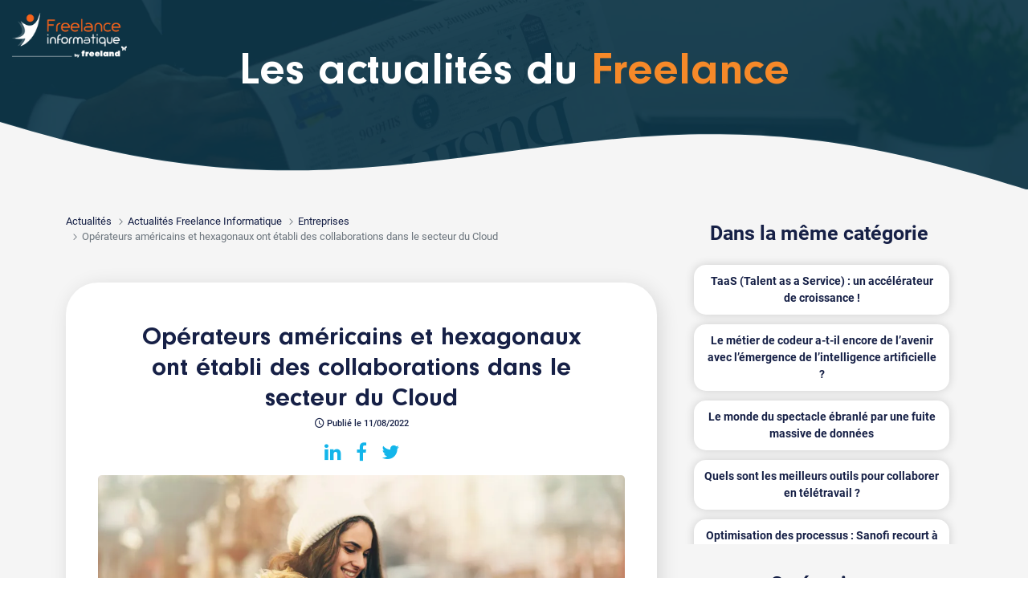

--- FILE ---
content_type: text/html; charset=UTF-8
request_url: https://www.freelance-informatique.fr/actualites/operateursamericains-hexagonaux-collaborationscloud
body_size: 35635
content:
<!DOCTYPE html>
<html lang="fr">
<head>
    <script type="text/javascript">window.gdprAppliesGlobally=true;(function(){function r(e){if(!window.frames[e]){if(document.body&&document.body.firstChild){var t=document.body;var n=document.createElement("iframe");n.style.display="none";n.name=e;n.title=e;t.insertBefore(n,t.firstChild)}else{setTimeout(function(){r(e)},5)}}}function e(n,i,o,s,c){function e(e,t,n,r){if(typeof n!=="function"){return}if(!window[i]){window[i]=[]}var a=false;if(c){a=c(e,r,n)}if(!a){window[i].push({command:e,version:t,callback:n,parameter:r})}}e.stub=true;e.stubVersion=2;function t(r){if(!window[n]||window[n].stub!==true){return}if(!r.data){return}var a=typeof r.data==="string";var e;try{e=a?JSON.parse(r.data):r.data}catch(t){return}if(e[o]){var i=e[o];window[n](i.command,i.version,function(e,t){var n={};n[s]={returnValue:e,success:t,callId:i.callId};r.source.postMessage(a?JSON.stringify(n):n,"*")},i.parameter)}}if(typeof window[n]!=="function"){window[n]=e;if(window.addEventListener){window.addEventListener("message",t,false)}else{window.attachEvent("onmessage",t)}}}e("__tcfapi","__tcfapiBuffer","__tcfapiCall","__tcfapiReturn");r("__tcfapiLocator");(function(e){var t=document.createElement("link");t.rel="preload";t.as="script";var n=document.createElement("script");n.id="spcloader";n.type="text/javascript";n["async"]=true;n.charset="utf-8";var r="https://sdk.privacy-center.org/"+e+"/loader.js?target="+document.location.hostname;t.href=r;n.src=r;var a=document.getElementsByTagName("script")[0];a.parentNode.insertBefore(t,a);a.parentNode.insertBefore(n,a)})("2ce5afe6-dde5-4b6a-95d3-6362454993e7")})();</script>
<script type="text/javascript">
    window.didomiConfig = {
        user: {
            bots: {
                consentRequired: false,
                types: ['crawlers', 'performance'],
                extraUserAgents: [],
            }
        }
    };
    </script>    	<title>Opérateurs américains et hexagonaux ont établi des collaborations dans le secteur du Cloud | Les actualités du Freelance</title>

        <meta name="description" content="Sur le marché du Cloud, les opérateurs européens et leurs rivaux américains mènent depuis longtemps une lutte acharnée. Aujourd&rsquo;hui, cette bataille, dont l&rsquo;issue représente un enjeu de souveraineté nationale, gagne encore en ampleur. Tant chacun de ces acteurs veut accaparer le plus de part possible. Pour l&rsquo;heure, ce sont les géants américains qui ont l&rsquo;avantage. ">
        <meta name="keywords" content="freelance, indépendant, consultant, informaticien, freelancer, emploi, mission, IT, informatique, digital">
	<meta charset="iso-8859-1">
	<meta http-equiv="X-UA-Compatible" content="IE=edge">
	<meta name="viewport" content="width=device-width, initial-scale=1">
            <link rel="canonical" href="https://www.freelance-informatique.fr/actualites/operateursamericains-hexagonaux-collaborationscloud">
                <link rel="alternate" href="https://www.freelance-informatique.fr/actualites/operateursamericains-hexagonaux-collaborationscloud" hreflang="fr-fr">
        
    <link rel="dns-prefetch" href="https://cdnjs.cloudflare.com">
    <link rel='preconnect' href="https://cdnjs.cloudflare.com" crossorigin="anonymous">
        <link rel="preload" href="/sites/fonts/fontawesome/FontAwesome.woff2" as="font" type="font/woff2" crossorigin="anonymous">
        <link rel="preload" href="/sites/fonts/icomoon/icomoon.woff" as="font" type="font/woff2" crossorigin="anonymous">
        <link rel="preload" href="/sites/fonts/roboto/Roboto300.woff2" as="font" type="font/woff2" crossorigin="anonymous">
        <link rel="preload" href="/sites/fonts/roboto/Roboto400.woff2" as="font" type="font/woff2" crossorigin="anonymous">
        <link rel="preload" href="/sites/fonts/roboto/Roboto500.woff2" as="font" type="font/woff2" crossorigin="anonymous">
        <link rel="preload" href="/sites/fonts/roboto/Roboto700.woff2" as="font" type="font/woff2" crossorigin="anonymous">
        <link rel="preload" href="/sites/fonts/neuzeit-grotesk/NeuzeitGro-Reg.woff2" as="font" type="font/woff2" crossorigin="anonymous">
        <link rel="preload" href="/sites/fonts/neuzeit-grotesk/NeuzeitGro-Bol.woff2" as="font" type="font/woff2" crossorigin="anonymous">
        <link rel="preload" href="https://www.freelance-informatique.fr/images/logo.png?v=202501231710" as="image" type="image/png">
    	<link rel="preload" href="/images/news.webp" as="image" type="image/webp" media="(min-width: 1261px)">
    	<link rel="preload" href="/images/actualites/operateursamericains-hexagonaux-collaborationscloud-s.webp?v=20220726141643" as="image" type="image/webp" media="(max-width: 400px)">
    	<link rel="preload" href="/images/actualites/operateursamericains-hexagonaux-collaborationscloud.webp?v=20220726141643" as="image" type="image/webp" media="(min-width: 401px)">
        	<link rel="preload" href="https://cdnjs.cloudflare.com/ajax/libs/jqueryui/1.12.1/jquery-ui.min.css" as="style" type="text/css">
    	<link rel="preload" href="https://cdnjs.cloudflare.com/ajax/libs/bootstrap/5.1.3/css/bootstrap.min.css" as="style" type="text/css">
    	<link rel="preload" href="https://cdnjs.cloudflare.com/ajax/libs/slick-carousel/1.8.1/slick.min.css" as="style" type="text/css">
    	<link rel="preload" href="https://cdnjs.cloudflare.com/ajax/libs/select2/4.0.13/css/select2.min.css" as="style" type="text/css">
    	<link rel="preload" href="/sites/css/main.min.css?v=202601131040" as="style" type="text/css">
    	<link rel="preload" href="/actualites/css/actualites.min.css?v=202601131040" as="style" type="text/css">
    
    <style>
        /*!
 *  Font Awesome 4.7.0 by @davegandy - http://fontawesome.io - @fontawesome
 *  License - http://fontawesome.io/license (Font: SIL OFL 1.1, CSS: MIT License)
 */
@font-face{font-family:FontAwesome;src:url(/sites/fonts/fontawesome/FontAwesome.woff2) format("woff2"),url(/sites/fonts/fontawesome/FontAwesome.woff) format("woff");font-weight:400;font-style:normal;font-display:swap}.fa{display:inline-block;font:normal normal normal 14px/1 FontAwesome;font-size:inherit;text-rendering:auto;-webkit-font-smoothing:antialiased;-moz-osx-font-smoothing:grayscale}.fa-envelope-o:before{content:"\f003"}.fa-heart:before{content:"\f004"}.fa-star:before{content:"\f005"}.fa-user:before{content:"\f007"}.fa-check:before{content:"\f00c"}.fa-close:before,.fa-remove:before,.fa-times:before{content:"\f00d"}.fa-search-plus:before{content:"\f00e"}.fa-search-minus:before{content:"\f010"}.fa-trash-o:before{content:"\f014"}.fa-download:before{content:"\f019"}.fa-arrow-circle-o-up:before{content:"\f01b"}.fa-repeat:before,.fa-rotate-right:before{content:"\f01e"}.fa-refresh:before{content:"\f021"}.fa-lock:before{content:"\f023"}.fa-tag:before{content:"\f02b"}.fa-chevron-left:before{content:"\f053"}.fa-chevron-right:before{content:"\f054"}.fa-check-circle:before{content:"\f058"}.fa-question-circle:before{content:"\f059"}.fa-times-circle-o:before{content:"\f05c"}.fa-check-circle-o:before{content:"\f05d"}.fa-ban:before{content:"\f05e"}.fa-arrow-left:before{content:"\f060"}.fa-arrow-right:before{content:"\f061"}.fa-arrow-up:before{content:"\f062"}.fa-arrow-down:before{content:"\f063"}.fa-plus:before{content:"\f067"}.fa-exclamation-circle:before{content:"\f06a"}.fa-eye:before{content:"\f06e"}.fa-calendar:before{content:"\f073"}.fa-arrows-v:before{content:"\f07d"}.fa-arrows-h:before{content:"\f07e"}.fa-twitter-square:before{content:"\f081"}.fa-cogs:before,.fa-gears:before{content:"\f085"}.fa-comments:before{content:"\f086"}.fa-thumbs-o-up:before{content:"\f087"}.fa-heart-o:before{content:"\f08a"}.fa-sign-out:before{content:"\f08b"}.fa-linkedin-square:before{content:"\f08c"}.fa-twitter:before{content:"\f099"}.fa-facebook-f:before,.fa-facebook:before{content:"\f09a"}.fa-bullhorn:before{content:"\f0a1"}.fa-bell:before{content:"\f0f3"}.fa-briefcase:before{content:"\f0b1"}.fa-group:before,.fa-users:before{content:"\f0c0"}.fa-bars:before,.fa-navicon:before,.fa-reorder:before{content:"\f0c9"}.fa-linkedin:before{content:"\f0e1"}.fa-rotate-left:before,.fa-undo:before{content:"\f0e2"}.fa-dashboard:before,.fa-tachometer:before{content:"\f0e4"}.fa-comment-o:before{content:"\f0e5"}.fa-building-o:before{content:"\f0f7"}.fa-euro:before{content:"\f153"}.fa-automobile:before,.fa-car:before{content:"\f1b9"}.fa-share-alt:before{content:"\f1e0"}.fa-newspaper-o:before{content:"\f1ea"}.fa-clone:before{content:"\f24d"}.fa-commenting-o:before{content:"\f27b"}.fa-user-circle:before{content:"\f2bd"}@font-face{font-family:'icomoon';font-weight:400;font-style:normal;font-display:swap;src:url(/sites/fonts/icomoon/icomoon.woff) format('woff')}.icon{display:inline-block;font-family:'icomoon'!important;speak:never;font-style:normal;font-weight:400;font-variant:normal;text-transform:none;line-height:1;position:relative;top:1px;font-size:110%;-webkit-font-smoothing:antialiased;-moz-osx-font-smoothing:grayscale}.icon-time:before{content:"\e900"}.icon-search:before{content:"\e901"}.icon-clock:before{content:"\e902"}.icon-map:before{content:"\e903"}.icon-card:before{content:"\e904"}.icon-company:before{content:"\e905"}.icon-calendar:before{content:"\e906"}.icon-car:before{content:"\e907"}.icon-briefcase:before{content:"\e908"}.icon-pen:before{content:"\e909"}.icon-pen{transform:rotate(-145deg);top:.12em}.icon-user:before{content:"\e90a"}.icon-chevron-down:before,.icon-chevron-up:before,.icon-chevron-left:before,.icon-chevron-right:before{content:"\e90b"}.icon-chevron-up{transform:rotate(180deg)}.icon-chevron-left{transform:rotate(90deg)}.icon-chevron-right{transform:rotate(-90deg)}.icon-phone:before{content:"\e90c"}.icon-idea:before{content:"\e90d"}.icon-upload:before{content:"\e90e"}.icon-eye:before{content:"\e90f"}.icon-error:before{content:"\e910"}.icon-crown:before{content:"\e911"}.icon-money:before{content:"\e912"}@font-face{font-family:'Neuzeit Grotesk';font-weight:400;font-style:normal;font-display:swap;src:url(/sites/fonts/neuzeit-grotesk/NeuzeitGro-Reg.woff2) format('woff2')}@font-face{font-family:'Neuzeit Grotesk';font-weight:700;font-style:normal;font-display:swap;src:url(/sites/fonts/neuzeit-grotesk/NeuzeitGro-Bol.woff2) format('woff2')}@font-face{font-family:Roboto;font-style:normal;font-weight:300;font-display:swap;src:url(/sites/fonts/roboto/Roboto300.woff2) format("woff2");unicode-range:U+0000-00FF,U+0131,U+0152-0153,U+02BB-02BC,U+02C6,U+02DA,U+02DC,U+2000-206F,U+2074,U+20AC,U+2122,U+2191,U+2193,U+2212,U+2215,U+FEFF,U+FFFD}@font-face{font-family:Roboto;font-style:normal;font-weight:400;font-display:swap;src:url(/sites/fonts/roboto/Roboto400.woff2) format("woff2");unicode-range:U+0000-00FF,U+0131,U+0152-0153,U+02BB-02BC,U+02C6,U+02DA,U+02DC,U+2000-206F,U+2074,U+20AC,U+2122,U+2191,U+2193,U+2212,U+2215,U+FEFF,U+FFFD}@font-face{font-family:Roboto;font-style:normal;font-weight:500;font-display:swap;src:url(/sites/fonts/roboto/Roboto500.woff2) format("woff2");unicode-range:U+0000-00FF,U+0131,U+0152-0153,U+02BB-02BC,U+02C6,U+02DA,U+02DC,U+2000-206F,U+2074,U+20AC,U+2122,U+2191,U+2193,U+2212,U+2215,U+FEFF,U+FFFD}@font-face{font-family:Roboto;font-style:normal;font-weight:700;font-display:swap;src:url(/sites/fonts/roboto/Roboto700.woff2) format("woff2");unicode-range:U+0000-00FF,U+0131,U+0152-0153,U+02BB-02BC,U+02C6,U+02DA,U+02DC,U+2000-206F,U+2074,U+20AC,U+2122,U+2191,U+2193,U+2212,U+2215,U+FEFF,U+FFFD}:root{--orange:#F68929;--blue:#13B5EA;--darkblue:#083346;--mediumblue:#1A4162;--lightblue:#CFEFF8;--verylightblue:#F0F8FA;--font:#162046;--background-color-gradient:linear-gradient(160deg,rgba(8,51,70,1) 0%,rgba(29,106,140,.98) 43%,rgba(29,106,140,.92) 48%,rgba(29,106,140,.93) 53%,rgba(29,106,140,.95) 55%,rgba(8,51,70,1) 100%)}header{position:relative;min-height:49.7vw;background-color:#F5F5F5;color:#fff}#page-contact header{background-color:transparent}.header-reduced,.no-header{min-height:auto}.no-header{background-color:transparent;position:absolute;padding-bottom:0}.no-header+.main-content{padding-top:0}header:before,header:after{position:absolute;top:0;display:block;content:'';background-size:cover;height:100%;width:100%;clip-path:polygon(100% 0%,0% 0%,0% calc(100% - 51.341px),1% calc(100% - 53.787px),2% calc(100% - 56.179px),3% calc(100% - 58.509px),4% calc(100% - 60.772px),5% calc(100% - 62.961px),6% calc(100% - 65.069px),7% calc(100% - 67.090px),8% calc(100% - 69.018px),9% calc(100% - 70.848px),10% calc(100% - 72.574px),11% calc(100% - 74.191px),12% calc(100% - 75.695px),13% calc(100% - 77.082px),14% calc(100% - 78.347px),15% calc(100% - 79.487px),16% calc(100% - 80.499px),17% calc(100% - 81.380px),18% calc(100% - 82.127px),19% calc(100% - 82.739px),20% calc(100% - 83.215px),21% calc(100% - 83.552px),22% calc(100% - 83.751px),23% calc(100% - 83.811px),24% calc(100% - 83.733px),25% calc(100% - 83.516px),26% calc(100% - 83.162px),27% calc(100% - 82.673px),28% calc(100% - 82.050px),29% calc(100% - 81.296px),30% calc(100% - 80.412px),31% calc(100% - 79.403px),32% calc(100% - 78.272px),33% calc(100% - 77.023px),34% calc(100% - 75.659px),35% calc(100% - 74.186px),36% calc(100% - 72.608px),37% calc(100% - 70.930px),38% calc(100% - 69.159px),39% calc(100% - 67.299px),40% calc(100% - 65.358px),41% calc(100% - 63.341px),42% calc(100% - 61.255px),43% calc(100% - 59.106px),44% calc(100% - 56.903px),45% calc(100% - 54.651px),46% calc(100% - 52.358px),47% calc(100% - 50.032px),48% calc(100% - 47.680px),49% calc(100% - 45.310px),50% calc(100% - 42.929px),51% calc(100% - 40.545px),52% calc(100% - 38.167px),53% calc(100% - 35.800px),54% calc(100% - 33.454px),55% calc(100% - 31.136px),56% calc(100% - 28.853px),57% calc(100% - 26.613px),58% calc(100% - 24.423px),59% calc(100% - 22.290px),60% calc(100% - 20.221px),61% calc(100% - 18.222px),62% calc(100% - 16.301px),63% calc(100% - 14.464px),64% calc(100% - 12.716px),65% calc(100% - 11.064px),66% calc(100% - 9.512px),67% calc(100% - 8.067px),68% calc(100% - 6.732px),69% calc(100% - 5.512px),70% calc(100% - 4.412px),71% calc(100% - 3.435px),72% calc(100% - 2.585px),73% calc(100% - 1.864px),74% calc(100% - 1.275px),75% calc(100% - 0.820px),76% calc(100% - 0.501px),77% calc(100% - 0.320px),78% calc(100% - 0.277px),79% calc(100% - 0.373px),80% calc(100% - 0.607px),81% calc(100% - 0.980px),82% calc(100% - 1.491px),83% calc(100% - 2.138px),84% calc(100% - 2.920px),85% calc(100% - 3.835px),86% calc(100% - 4.880px),87% calc(100% - 6.052px),88% calc(100% - 7.349px),89% calc(100% - 8.766px),90% calc(100% - 10.299px),91% calc(100% - 11.945px),92% calc(100% - 13.698px),93% calc(100% - 15.554px),94% calc(100% - 17.506px),95% calc(100% - 19.550px),96% calc(100% - 21.679px),97% calc(100% - 23.888px),98% calc(100% - 26.169px),99% calc(100% - 28.516px),100% calc(100% - 30.922px))}header:before{z-index:1;background-color:var(--darkblue)}header:after{z-index:0}.no-header:before{clip-path:none;background-color:transparent}.page-tarif header{min-height:auto;padding-bottom:120px}.header-background-image{min-height:auto;padding-bottom:100px}.header-background-image>.background-image{position:absolute;top:-1px;height:100%;width:100%;z-index:0;background-size:cover;background-position:center}.header-background-image:before{background-color:var(--darkblue);opacity:.9;z-index:1}#page-erreur .header-background-image:before{opacity:1}.header-background-image:before,.header-background-image>.background-image{clip-path:polygon(100% 0%,0% 0%,0% calc(100% - 83.99px),1% calc(100% - 80.16px),2% calc(100% - 76.41px),3% calc(100% - 72.73px),4% calc(100% - 69.15px),5% calc(100% - 65.66px),6% calc(100% - 62.28px),7% calc(100% - 59.02px),8% calc(100% - 55.87px),9% calc(100% - 52.84px),10% calc(100% - 49.94px),11% calc(100% - 47.18px),12% calc(100% - 44.56px),13% calc(100% - 42.08px),14% calc(100% - 39.75px),15% calc(100% - 37.57px),16% calc(100% - 35.54px),17% calc(100% - 33.68px),18% calc(100% - 31.96px),19% calc(100% - 30.41px),20% calc(100% - 29.02px),21% calc(100% - 27.80px),22% calc(100% - 26.73px),23% calc(100% - 25.83px),24% calc(100% - 25.08px),25% calc(100% - 24.49px),26% calc(100% - 24.06px),27% calc(100% - 23.79px),28% calc(100% - 23.67px),29% calc(100% - 23.69px),30% calc(100% - 23.86px),31% calc(100% - 24.17px),32% calc(100% - 24.61px),33% calc(100% - 25.18px),34% calc(100% - 25.88px),35% calc(100% - 26.70px),36% calc(100% - 27.63px),37% calc(100% - 28.66px),38% calc(100% - 29.80px),39% calc(100% - 31.02px),40% calc(100% - 32.33px),41% calc(100% - 33.72px),42% calc(100% - 35.17px),43% calc(100% - 36.68px),44% calc(100% - 38.25px),45% calc(100% - 39.85px),46% calc(100% - 41.50px),47% calc(100% - 43.16px),48% calc(100% - 44.84px),49% calc(100% - 46.54px),50% calc(100% - 48.22px),51% calc(100% - 49.90px),52% calc(100% - 51.56px),53% calc(100% - 53.19px),54% calc(100% - 54.78px),55% calc(100% - 56.33px),56% calc(100% - 57.82px),57% calc(100% - 59.25px),58% calc(100% - 60.61px),59% calc(100% - 61.89px),60% calc(100% - 63.09px),61% calc(100% - 64.19px),62% calc(100% - 65.18px),63% calc(100% - 66.07px),64% calc(100% - 66.85px),65% calc(100% - 67.50px),66% calc(100% - 68.03px),67% calc(100% - 68.43px),68% calc(100% - 68.69px),69% calc(100% - 68.81px),70% calc(100% - 68.78px),71% calc(100% - 68.60px),72% calc(100% - 68.27px),73% calc(100% - 67.79px),74% calc(100% - 67.15px),75% calc(100% - 66.34px),76% calc(100% - 65.38px),77% calc(100% - 64.26px),78% calc(100% - 62.97px),79% calc(100% - 61.53px),80% calc(100% - 59.92px),81% calc(100% - 58.15px),82% calc(100% - 56.23px),83% calc(100% - 54.15px),84% calc(100% - 51.91px),85% calc(100% - 49.53px),86% calc(100% - 47.00px),87% calc(100% - 44.33px),88% calc(100% - 41.52px),89% calc(100% - 38.58px),90% calc(100% - 35.50px),91% calc(100% - 32.31px),92% calc(100% - 29.00px),93% calc(100% - 25.59px),94% calc(100% - 22.07px),95% calc(100% - 18.45px),96% calc(100% - 14.75px),97% calc(100% - 10.96px),98% calc(100% - 7.10px),99% calc(100% - 3.18px),100% calc(100% - -0.79px))}header *{z-index:5}.no-header #menu{display:none!important}#plateforme-freelance .navbar{color:#fff;transition:background 0.2s ease-in-out;position:fixed;top:0;right:0;left:0;z-index:1030}#plateforme-freelance .no-header .navbar{position:static;background-color:transparent!important}#plateforme-freelance .navbar.scrolling,#plateforme-freelance .header-reduced .navbar{background-color:var(--darkblue);box-shadow:0 -1px 4px 0 rgba(26,26,26,.08),0 4px 8px 0 rgba(26,26,26,.12)}.navbar-nav+.navbar-nav{margin-left:50px}#plateforme-freelance .navbar-collapse{justify-content:flex-end}#plateforme-freelance .nav-item{padding:3px 10px 0}#plateforme-freelance .nav-link{font-size:14px;color:inherit}#plateforme-freelance .nav-link.active{color:var(--orange);font-weight:700}#plateforme-freelance .nav-link:hover,#plateforme-freelance .nav-link.show{color:var(--orange)}#plateforme-freelance .navbar-toggler{padding:.75rem;position:relative}#plateforme-freelance .navbar .navbar-toggler:not(.collapsed) .bubble{display:none}#plateforme-freelance .navbar .navbar-toggler .bubble{position:absolute;background-color:var(--orange);padding:.5em 0;width:1.5em;height:1.5em;top:.3em;right:.5em;left:auto;font-size:.5em;border-radius:50%}.nav-item-utilisateur-connecte .utilisateur-connecte{font-size:14px}.nav-item-utilisateur-connecte .utilisateur-connecte .prenom{max-width:150px}.nav-item-utilisateur-connecte .utilisateur-connecte .nav-link.active{color:var(--blue)!important;border-bottom:2px solid var(--blue)}#plateforme-freelance .nav-item-utilisateur-connecte .nav-link.active,#plateforme-freelance .nav-item-utilisateur-connecte .nav-link:hover,#plateforme-freelance .nav-item-utilisateur-connecte .nav-link.show{color:var(--blue)}#plateforme-freelance .dropdown-menu{border:none;font-size:14px}#plateforme-freelance .dropdown-menu .dropdown-item{background-color:transparent!important}#plateforme-freelance .dropdown-menu .dropdown-item.active,#plateforme-freelance .dropdown-menu .dropdown-item:hover{color:var(--blue)}#plateforme-freelance .dropdown-menu .dropdown-item.active{font-weight:700}.dropdown-menu .dropdown-divider{border-color:#999}.no-header .navbar-toggler{display:none}#plateforme-freelance .navbar-toggler:focus{box-shadow:none}#menu .fa{display:none;margin-right:10px;font-size:120%}#menu .dropdown-menu .dropdown-item .fa{font-size:100%;margin-top:0;margin-right:5px}#menu .navbar-nav-utilisateur-connecte .fa{display:inline-block!important;font-size:180%;margin-top:8px}.nav-link .bubble{position:absolute;background-color:var(--orange);bottom:auto;left:1rem!important;top:-.5rem;left:auto;width:0.6rem!important;height:.6rem;border-radius:50%!important;padding:0!important;font-size:1rem}.navbar-nav-utilisateur-connecte .nav-item .message{font-size:12px}.navbar-nav-utilisateur-connecte .nav-item .message .avatar{width:50px;height:50px}.navbar-nav-utilisateur-connecte .nav-item .message .avatar img,.navbar-nav-utilisateur-connecte .nav-item .message .avatar span{width:50px;height:50px;border-radius:100%;line-height:50px;font-size:16px}.navbar-nav-utilisateur-connecte .nav-item .message .avatar img{background-color:#fff;border:2px solid #dee2e6}.navbar-nav-utilisateur-connecte .nav-item .message a{font-size:13px}.navbar-nav-utilisateur-connecte .nav-item .message a:hover{color:var(--blue)}.navbar-nav-utilisateur-connecte .nav-item .message div{line-height:1.2}.navbar-nav-utilisateur-connecte .nav-item .message>.text-truncate{max-width:260px}.navbar-toggler .bubble{position:absolute;background-color:var(--orange);padding:.5em 0;width:1.5em;height:1.5em;top:.3em;right:.5em;left:auto}.navbar-toggler .icon-bar{display:block;width:28px;height:2px;border-radius:1px;background-color:#fff}.navbar-toggler .fa-close{color:#fff}.navbar-toggler .icon-bar+.icon-bar{margin-top:6px}.navbar-toggler.collapsed .fa-close{display:none}.navbar-toggler:not(.collapsed) .icon-bar{display:none}header .main-title{font-family:'Neuzeit Grotesk','Roboto',sans-serif;font-size:58px;font-weight:700;margin:140px 0 20px;line-height:1.1}.page-index header .main-title{font-size:45px;line-height:1}.page-index header .main-title small{display:block;font-family:'Roboto',sans-serif;font-size:55%;font-weight:500;line-height:normal;margin-top:10px}header .sub-title{margin:0 0 20px;font-size:20px;line-height:1.3}header .list{list-style-type:none;margin:15px 0 30px}#header-cta-group{text-align:left;margin-bottom:15px}#homepage #header-cta-group{display:flex}#plateforme-freelance #homepage #header-cta-group .btn{width:50%}#homepage #header-cta-group .btn:first-child{margin-top:0;margin-right:2%;margin-left:0}#homepage #header-cta-group .btn:last-child{margin-top:0;margin-left:2%;margin-right:0}@media (min-width:1261px){.header-background-image .main-title{margin-top:120px}.header-background-image .sub-title{margin-top:-20px}.actualites .main-title{margin:60px 0 15px;font-size:56px}.page-tarif header:before{background:var(--background-color-gradient)}.page-tarif .main-title{font-size:42px;margin-top:120px}.page-tarif .subheader{margin-bottom:180px}#article-partenaire header .main-title{font-size:48px}#homepage header:before,#home-entreprises header:after{clip-path:polygon(100% 0%,0% 0%,0% calc(100% - 51.341px),1% calc(100% - 53.787px),2% calc(100% - 56.179px),3% calc(100% - 58.509px),4% calc(100% - 60.772px),5% calc(100% - 62.961px),6% calc(100% - 65.069px),7% calc(100% - 67.090px),8% calc(100% - 69.018px),9% calc(100% - 70.848px),10% calc(100% - 72.574px),11% calc(100% - 74.191px),12% calc(100% - 75.695px),13% calc(100% - 77.082px),14% calc(100% - 78.347px),15% calc(100% - 79.487px),16% calc(100% - 80.499px),17% calc(100% - 81.380px),18% calc(100% - 82.127px),19% calc(100% - 82.739px),20% calc(100% - 83.215px),21% calc(100% - 83.552px),22% calc(100% - 83.751px),23% calc(100% - 83.811px),24% calc(100% - 83.733px),25% calc(100% - 83.516px),26% calc(100% - 83.162px),27% calc(100% - 82.673px),28% calc(100% - 82.050px),29% calc(100% - 81.296px),30% calc(100% - 80.412px),31% calc(100% - 79.403px),32% calc(100% - 78.272px),33% calc(100% - 77.023px),34% calc(100% - 75.659px),35% calc(100% - 74.186px),36% calc(100% - 72.608px),37% calc(100% - 70.930px),38% calc(100% - 69.159px),39% calc(100% - 67.299px),40% calc(100% - 65.358px),41% calc(100% - 63.341px),42% calc(100% - 61.255px),43% calc(100% - 59.106px),44% calc(100% - 56.903px),45% calc(100% - 54.651px),46% calc(100% - 52.358px),47% calc(100% - 50.032px),48% calc(100% - 47.680px),49% calc(100% - 45.310px),50% calc(100% - 42.929px),51% calc(100% - 40.545px),52% calc(100% - 38.167px),53% calc(100% - 35.800px),54% calc(100% - 33.454px),55% calc(100% - 31.136px),56% calc(100% - 28.853px),57% calc(100% - 26.613px),58% calc(100% - 24.423px),59% calc(100% - 22.290px),60% calc(100% - 20.221px),61% calc(100% - 18.222px),62% calc(100% - 16.301px),63% calc(100% - 14.464px),64% calc(100% - 12.716px),65% calc(100% - 11.064px),66% calc(100% - 9.512px),67% calc(100% - 8.067px),68% calc(100% - 6.732px),69% calc(100% - 5.512px),70% calc(100% - 4.412px),71% calc(100% - 3.435px),72% calc(100% - 2.585px),73% calc(100% - 1.864px),74% calc(100% - 1.275px),75% calc(100% - 0.820px),76% calc(100% - 0.501px),77% calc(100% - 0.320px),78% calc(100% - 0.277px),79% calc(100% - 0.373px),80% calc(100% - 0.607px),81% calc(100% - 0.980px),82% calc(100% - 1.491px),83% calc(100% - 2.138px),84% calc(100% - 2.920px),85% calc(100% - 3.835px),86% calc(100% - 4.880px),87% calc(100% - 6.052px),88% calc(100% - 7.349px),89% calc(100% - 8.766px),90% calc(100% - 10.299px),91% calc(100% - 11.945px),92% calc(100% - 13.698px),93% calc(100% - 15.554px),94% calc(100% - 17.506px),95% calc(100% - 19.550px),96% calc(100% - 21.679px),97% calc(100% - 23.888px),98% calc(100% - 26.169px),99% calc(100% - 28.516px),100% calc(100% - 30.922px))}.page-index header:after{clip-path:polygon(100% 0%,0% 0%,0% calc(100% - 83.99px),1% calc(100% - 80.16px),2% calc(100% - 76.41px),3% calc(100% - 72.73px),4% calc(100% - 69.15px),5% calc(100% - 65.66px),6% calc(100% - 62.28px),7% calc(100% - 59.02px),8% calc(100% - 55.87px),9% calc(100% - 52.84px),10% calc(100% - 49.94px),11% calc(100% - 47.18px),12% calc(100% - 44.56px),13% calc(100% - 42.08px),14% calc(100% - 39.75px),15% calc(100% - 37.57px),16% calc(100% - 35.54px),17% calc(100% - 33.68px),18% calc(100% - 31.96px),19% calc(100% - 30.41px),20% calc(100% - 29.02px),21% calc(100% - 27.80px),22% calc(100% - 26.73px),23% calc(100% - 25.83px),24% calc(100% - 25.08px),25% calc(100% - 24.49px),26% calc(100% - 24.06px),27% calc(100% - 23.79px),28% calc(100% - 23.67px),29% calc(100% - 23.69px),30% calc(100% - 23.86px),31% calc(100% - 24.17px),32% calc(100% - 24.61px),33% calc(100% - 25.18px),34% calc(100% - 25.88px),35% calc(100% - 26.70px),36% calc(100% - 27.63px),37% calc(100% - 28.66px),38% calc(100% - 29.80px),39% calc(100% - 31.02px),40% calc(100% - 32.33px),41% calc(100% - 33.72px),42% calc(100% - 35.17px),43% calc(100% - 36.68px),44% calc(100% - 38.25px),45% calc(100% - 39.85px),46% calc(100% - 41.50px),47% calc(100% - 43.16px),48% calc(100% - 44.84px),49% calc(100% - 46.54px),50% calc(100% - 48.22px),51% calc(100% - 49.90px),52% calc(100% - 51.56px),53% calc(100% - 53.19px),54% calc(100% - 54.78px),55% calc(100% - 56.33px),56% calc(100% - 57.82px),57% calc(100% - 59.25px),58% calc(100% - 60.61px),59% calc(100% - 61.89px),60% calc(100% - 63.09px),61% calc(100% - 64.19px),62% calc(100% - 65.18px),63% calc(100% - 66.07px),64% calc(100% - 66.85px),65% calc(100% - 67.50px),66% calc(100% - 68.03px),67% calc(100% - 68.43px),68% calc(100% - 68.69px),69% calc(100% - 68.81px),70% calc(100% - 68.78px),71% calc(100% - 68.60px),72% calc(100% - 68.27px),73% calc(100% - 67.79px),74% calc(100% - 67.15px),75% calc(100% - 66.34px),76% calc(100% - 65.38px),77% calc(100% - 64.26px),78% calc(100% - 62.97px),79% calc(100% - 61.53px),80% calc(100% - 59.92px),81% calc(100% - 58.15px),82% calc(100% - 56.23px),83% calc(100% - 54.15px),84% calc(100% - 51.91px),85% calc(100% - 49.53px),86% calc(100% - 47.00px),87% calc(100% - 44.33px),88% calc(100% - 41.52px),89% calc(100% - 38.58px),90% calc(100% - 35.50px),91% calc(100% - 32.31px),92% calc(100% - 29.00px),93% calc(100% - 25.59px),94% calc(100% - 22.07px),95% calc(100% - 18.45px),96% calc(100% - 14.75px),97% calc(100% - 10.96px),98% calc(100% - 7.10px),99% calc(100% - 3.18px),100% calc(100% - -0.79px))}#homepage header:after{background:radial-gradient(circle at bottom right,#6ab5c8 12%,#1a4765 48%)}#home-freelances header:after{background:radial-gradient(circle at bottom right,#6ab5c8 12%,#2e7393 48%)}#home-entreprises header:after{background:radial-gradient(circle at bottom right,#8999c2 12%,#546AA3 48%)}#index-categorie header:after{background:radial-gradient(circle at bottom right,#8a9aa8 12%,#6c7d94 48%)}#index-metier header:after{background:radial-gradient(circle at bottom right,#97cedc 12%,#2f91a9 48%)}#index-techno header:after{background:radial-gradient(circle at bottom right,#73b1d6 12%,#3d91c2 48%)}#index-profil header:after{background:radial-gradient(circle at bottom right,#989a99 12%,#666765 48%)}#index-region header:after{background:radial-gradient(circle at bottom right,#6693b2 12%,#416078 48%)}#index-ville header:after{background:radial-gradient(circle at bottom right,#64dad1 12%,#128781 48%)}#index-ville-metier header:after{background:radial-gradient(circle at bottom right,#8e9ba4 12%,#66757f 48%)}#homepage header:before,#home-entreprises header:before,#home-freelances header:before,.page-index header:before{background-color:transparent}.webp #homepage header:before{background-image:url(/images/header1.webp)}.no-webp #homepage header:before{background-image:url(/images/header1.png)}.webp #home-freelances header:before{background-image:url(/images/header2.webp)}.no-webp #home-freelances header:before{background-image:url(/images/header2.jpg)}.webp #home-entreprises header:before{background-image:url(/images/header3.webp)}.no-webp #home-entreprises header:before{background-image:url(/images/header3.png)}.webp #index-metier header:before{background-image:url(/images/index/metier.webp)}.no-webp #index-metier header:before{background-image:url(/images/index/metier.png)}.webp #index-techno header:before{background-image:url(/images/index/techno.webp)}.no-webp #index-techno header:before{background-image:url(/images/index/techno.png)}.webp #index-profil header:before{background-image:url(/images/index/profil.webp)}.no-webp #index-profil header:before{background-image:url(/images/index/profil.png)}.webp #index-categorie header:before{background-image:url(/images/index/categorie.webp)}.no-webp #index-categorie header:before{background-image:url(/images/index/categorie.png)}.webp #index-ville header:before{background-image:url(/images/index/ville.webp);background-position-y:60%}.no-webp #index-ville header:before{background-image:url(/images/index/ville.webp);background-position-y:60%}.webp #index-region header:before{background-image:url(/images/index/region.webp);background-position-y:20%}.no-webp #index-region header:before{background-image:url(/images/index/region.png);background-position-y:20%}.webp #index-ville-metier header:before{background-image:url(/images/index/ville-metier.webp);background-position-y:30%}.no-webp #index-ville-metier header:before{background-image:url(/images/index/ville-metier.png);background-position-y:30%}.webp .header-background-image .background-image{background-image:url(/images/desk.webp)}.no-webp .header-background-image .background-image{background-image:url(/images/desk.jpg)}.webp .actualites .header-background-image .background-image{background-image:url(/images/news.webp);background-position-y:40%}.no-webp .actualites .header-background-image .background-image{background-image:url(/images/news.jpg);background-position-y:40%}.webp #presentation-ats .header-background-image .background-image{background-image:url(/images/candidates.webp);background-position-y:40%}.no-webp #presentation-ats .header-background-image .background-image{background-image:url(/images/candidates.jpg);background-position-y:40%}}@media (min-width:1550px){header .main-title{margin:200px 0 40px;font-size:65px}.page-tarif .main-title{font-size:46px}.page-index header .main-title{font-size:52px}header .sub-title{margin:0 0 40px;font-size:22px}.header-background-image .sub-title{font-weight:400;margin-top:-30px}.page-index .header-background-image{min-height:500px}}@media (max-width:1260px){.webp header:before,.no-webp header:before{background-color:var(--darkblue)}.webp .no-header:before,.no-webp .no-header:before{background-color:transparent}header .main-title{font-size:36px}header .sub-title{display:none}}@media (max-width:1023px){header,.header-background-image{min-height:auto;padding-bottom:50px;background-color:#F0F0F0}header:before,.header-background-image:before,.header-background-image>.background-image{clip-path:polygon(100% 0%,0% 0%,0% calc(100% - 20.32px),1% calc(100% - 21.20px),2% calc(100% - 22.07px),3% calc(100% - 22.93px),4% calc(100% - 23.78px),5% calc(100% - 24.62px),6% calc(100% - 25.44px),7% calc(100% - 26.23px),8% calc(100% - 27.00px),9% calc(100% - 27.75px),10% calc(100% - 28.46px),11% calc(100% - 29.13px),12% calc(100% - 29.77px),13% calc(100% - 30.37px),14% calc(100% - 30.92px),15% calc(100% - 31.43px),16% calc(100% - 31.90px),17% calc(100% - 32.31px),18% calc(100% - 32.67px),19% calc(100% - 32.98px),20% calc(100% - 33.23px),21% calc(100% - 33.43px),22% calc(100% - 33.57px),23% calc(100% - 33.66px),24% calc(100% - 33.68px),25% calc(100% - 33.65px),26% calc(100% - 33.56px),27% calc(100% - 33.41px),28% calc(100% - 33.20px),29% calc(100% - 32.94px),30% calc(100% - 32.61px),31% calc(100% - 32.24px),32% calc(100% - 31.80px),33% calc(100% - 31.32px),34% calc(100% - 30.78px),35% calc(100% - 30.19px),36% calc(100% - 29.56px),37% calc(100% - 28.88px),38% calc(100% - 28.16px),39% calc(100% - 27.40px),40% calc(100% - 26.60px),41% calc(100% - 25.76px),42% calc(100% - 24.90px),43% calc(100% - 24.00px),44% calc(100% - 23.08px),45% calc(100% - 22.14px),46% calc(100% - 21.18px),47% calc(100% - 20.20px),48% calc(100% - 19.22px),49% calc(100% - 18.22px),50% calc(100% - 17.22px),51% calc(100% - 16.23px),52% calc(100% - 15.23px),53% calc(100% - 14.24px),54% calc(100% - 13.26px),55% calc(100% - 12.30px),56% calc(100% - 11.35px),57% calc(100% - 10.42px),58% calc(100% - 9.52px),59% calc(100% - 8.65px),60% calc(100% - 7.80px),61% calc(100% - 7.00px),62% calc(100% - 6.22px),63% calc(100% - 5.49px),64% calc(100% - 4.80px),65% calc(100% - 4.15px),66% calc(100% - 3.55px),67% calc(100% - 3.00px),68% calc(100% - 2.50px),69% calc(100% - 2.06px),70% calc(100% - 1.66px),71% calc(100% - 1.33px),72% calc(100% - 1.05px),73% calc(100% - 0.82px),74% calc(100% - 0.66px),75% calc(100% - 0.55px),76% calc(100% - 0.50px),77% calc(100% - 0.51px),78% calc(100% - 0.58px),79% calc(100% - 0.71px),80% calc(100% - 0.89px),81% calc(100% - 1.13px),82% calc(100% - 1.43px),83% calc(100% - 1.77px),84% calc(100% - 2.17px),85% calc(100% - 2.62px),86% calc(100% - 3.12px),87% calc(100% - 3.66px),88% calc(100% - 4.25px),89% calc(100% - 4.88px),90% calc(100% - 5.54px),91% calc(100% - 6.25px),92% calc(100% - 6.98px),93% calc(100% - 7.74px),94% calc(100% - 8.53px),95% calc(100% - 9.34px),96% calc(100% - 10.18px),97% calc(100% - 11.02px),98% calc(100% - 11.88px),99% calc(100% - 12.75px),100% calc(100% - 13.63px))}.header-background-image:before{opacity:1}#plateforme-freelance #header-cta-group .btn{width:auto}#plateforme-freelance #header-cta-group.fixed-bottom{padding:1rem;background-color:#fff;box-shadow:0 0 10px #00000085;margin-bottom:0}#plateforme-freelance #header-cta-group .btn{font-size:16px}#plateforme-freelance #header-cta-group .btn-white-transparent{background-color:#fff;color:var(--orange);border:2px solid var(--orange)}}@media (min-width:992px){#plateforme-freelance .dropdown-menu{border-radius:10px;padding:.8rem;box-shadow:0 0 18px #00000029;right:0;margin-top:.125rem}.navbar-nav-utilisateur-connecte .nav-item .message{padding-left:1rem;padding-right:1rem}}@media (max-width:991px){header .container{padding-top:80px}#plateforme-freelance .navbar{position:fixed;top:0;left:0;width:100%;z-index:6;align-content:baseline;transition:height linear 0.4s}#plateforme-freelance .navbar:not(.show) .navbar-collapse{display:none}#plateforme-freelance .navbar.show{height:100vh;overflow:scroll;background-color:var(--darkblue)}#menu .fa{display:inline}.navbar-nav+.navbar-nav{margin-left:0;margin-top:10px}#plateforme-freelance .nav-link{font-size:15px}#plateforme-freelance .nav-item{width:100%;margin:auto}.nav-item-utilisateur-connecte .utilisateur-connecte .infos{font-size:15px}.nav-item-utilisateur-connecte .utilisateur-connecte .infos .prenom{max-width:125px}.navbar-nav:first-child .nav-item:not(:first-child){border-top:1px solid rgba(255,255,255,.2)}#plateforme-freelance .navbar-nav:first-child .nav-link{padding:15px 0}#plateforme-freelance .navbar-collapse{padding:30px}#plateforme-freelance .navbar-nav:last-child .nav-item{margin-top:18px;padding:0}header .main-title{margin-top:10px}#plateforme-freelance .dropdown-menu{background-color:transparent;margin-bottom:15px;padding-top:0;color:#fff}#plateforme-freelance .dropdown-item{color:#fff;padding:.5rem 0}}@media (min-width:768px){#plateforme-freelance #header-cta-group.fixed-bottom{margin:auto}}@media (max-width:768px){#plateforme-freelance .navbar{padding-left:.5rem;padding-right:.5rem}#plateforme-freelance #header-cta-group{text-align:center}.no-header{position:static}.no-header+.main-content .section:first-child{padding-top:0}}@media (max-width:375px){header .main-title{font-size:38px}}@media (max-width:300px){header .main-title{font-size:18px}}    </style>

    <meta property="og:url" content="https://www.freelance-informatique.fr/actualites/operateursamericains-hexagonaux-collaborationscloud">
    <meta property="og:site_name" content="Freelance-Informatique">
    <meta name="twitter:url" content="https://www.freelance-informatique.fr/actualites/operateursamericains-hexagonaux-collaborationscloud">
    <meta name="twitter:site" content="@plateformeFI">
    <meta name="twitter:creator" content="@plateformeFI">
    <meta property="og:type" content="website">
        <meta property="og:title" content="Opérateurs américains et hexagonaux ont établi des collaborations dans le secteur du Cloud">
    <meta name="twitter:title" content="Opérateurs américains et hexagonaux ont établi des collaborations dans le secteur du Cloud">
            <meta property="og:description" content="Sur le marché du Cloud, les opérateurs européens et leurs rivaux américains mènent depuis longtemps une lutte acharnée. Aujourd&rsquo;hui, cette bataille, dont l&rsquo;issue représente un enjeu de souveraineté nationale, gagne encore en ampleur. Tant chacun de ces acteurs veut accaparer le plus de part possible. Pour l&rsquo;heure, ce sont les géants américains qui ont l&rsquo;avantage. ">
    <meta name="twitter:description" content="Sur le marché du Cloud, les opérateurs européens et leurs rivaux américains mènent depuis longtemps une lutte acharnée. Aujourd&rsquo;hui, cette bataille, dont l&rsquo;issue représente un enjeu de souveraineté nationale, gagne encore en ampleur. Tant chacun de ces acteurs veut accaparer le plus de part possible. Pour l&rsquo;heure, ce sont les géants américains qui ont l&rsquo;avantage. ">
            <meta property="og:image" content="https://www.freelance-informatique.fr/images/actualites/operateursamericains-hexagonaux-collaborationscloud.jpg">
    <meta property="og:image:width" content="100">
    <meta name="twitter:image:src" content="https://www.freelance-informatique.fr/images/actualites/operateursamericains-hexagonaux-collaborationscloud.jpg">
        <meta property="og:type" content="website">

	<link rel="icon" type="image/png" href="/images/favicon.png">

    	<link rel="stylesheet" href="https://cdnjs.cloudflare.com/ajax/libs/jqueryui/1.12.1/jquery-ui.min.css">
    	<link rel="stylesheet" href="https://cdnjs.cloudflare.com/ajax/libs/bootstrap/5.1.3/css/bootstrap.min.css">
    	<link rel="stylesheet" href="https://cdnjs.cloudflare.com/ajax/libs/slick-carousel/1.8.1/slick.min.css">
    	<link rel="stylesheet" href="https://cdnjs.cloudflare.com/ajax/libs/select2/4.0.13/css/select2.min.css">
    	<link rel="stylesheet" href="/sites/css/main.min.css?v=202601131040">
    	<link rel="stylesheet" href="/actualites/css/actualites.min.css?v=202601131040">
    
		<link rel="dns-prefetch" href="https://www.googletagmanager.com">
    <link rel='preconnect' href="https://www.googletagmanager.com" crossorigin="anonymous">
    <link rel="dns-prefetch" href="https://www.googleadservices.com">
    <link rel='preconnect' href="https://www.googleadservices.com" crossorigin="anonymous">
    <link rel="dns-prefetch" href="https://www.google-analytics.com">
    <link rel='preconnect' href="https://www.google-analytics.com" crossorigin="anonymous">
    <link rel="dns-prefetch" href="https://www.google.com">
    <link rel='preconnect' href="https://www.google.com" crossorigin="anonymous">
    <link rel="dns-prefetch" href="https://www.google.fr">
    <link rel='preconnect' href="https://www.google.fr" crossorigin="anonymous">
    <link rel="dns-prefetch" href="https://googleads.g.doubleclick.net">
    <link rel='preconnect' href="https://googleads.g.doubleclick.net" crossorigin="anonymous">
	
    <script>
function check_webp_feature(feature, callback) {
    var kTestImages = {
        lossy: "UklGRiIAAABXRUJQVlA4IBYAAAAwAQCdASoBAAEADsD+JaQAA3AAAAAA",
        lossless: "UklGRhoAAABXRUJQVlA4TA0AAAAvAAAAEAcQERGIiP4HAA==",
        alpha: "UklGRkoAAABXRUJQVlA4WAoAAAAQAAAAAAAAAAAAQUxQSAwAAAARBxAR/Q9ERP8DAABWUDggGAAAABQBAJ0BKgEAAQAAAP4AAA3AAP7mtQAAAA==",
        animation: "UklGRlIAAABXRUJQVlA4WAoAAAASAAAAAAAAAAAAQU5JTQYAAAD/////AABBTk1GJgAAAAAAAAAAAAAAAAAAAGQAAABWUDhMDQAAAC8AAAAQBxAREYiI/gcA"
    };
    var img = new Image();
    img.onload = function () {
        var result = (img.width > 0) && (img.height > 0);
        callback(feature, result);
    };
    img.onerror = function () {
        callback(feature, false);
    };
    img.src = "data:image/webp;base64," + kTestImages[feature];
}
check_webp_feature('lossy', function (feature, isSupported) {
    var class_webp = 'no-webp';
    if (isSupported) {
        class_webp = 'webp';
    }
    document.querySelector('html').classList.add(class_webp);
});
</script>    <script>
    window.dataLayer = window.dataLayer || [];
    function gtm(data) {
        window.dataLayer.push(data);
        console.log(window.dataLayer);
    }
        </script>
    <script>(function(w,d,s,l,i){w[l]=w[l]||[];w[l].push({'gtm.start':new Date().getTime(),event:'gtm.js'});var f=d.getElementsByTagName(s)[0],j=d.createElement(s),dl=l!='dataLayer'?'&l='+l:'';j.async=true;j.src='https://www.googletagmanager.com/gtm.js?id='+i+dl;f.parentNode.insertBefore(j,f);})(window,document,'script','dataLayer','GTM-TN6SBSG');</script></head>
<body id="plateforme-freelance" class="fi actualites">
    <div class="wrapper">

         <header class="header-background-image">
    <div class="background-image"></div> 
    <nav class="navbar navbar-expand-lg" id="navbar">
    <div class="container-fluid">
        <div class="navbar-brand">
                        <span data-obf="Lw=="><img src="https://www.freelance-informatique.fr/images/logo.png?v=202501231710" alt="Freelance-Informatique" width="148" height="75"></span>
                    </div>
        <button class="navbar-toggler collapsed" type="button" data-bs-toggle="collapse" data-bs-target="#menu" aria-controls="menu" aria-expanded="false" aria-label="Menu">
            <span class="icon-bar"></span>
            <span class="icon-bar"></span>
            <span class="icon-bar"></span>
            <i class="fa fa-close"></i>
            <span class="bubble" hidden></span>
        </button>
        <div class="collapse navbar-collapse" id="menu">
                        <ul class="navbar-nav navbar-nav-utilisateur-connecte">
                
                            </ul>
        </div>
    </div>
</nav>
    <div class="container text-center">
        <div class="row">
            <div class="col-md-12">
                				<div class="main-title">
					<span data-obf="L2FjdHVhbGl0ZXM=">Les actualités du <b class="orange">Freelance</b></span>
				</div>
            </div>
        </div>
    </div>
</header>
        <div class="section section-grey">
            <div class="container">
                <div class="row gy-5">
                    <div class="col-lg-8">
                        	<nav aria-label="breadcrumb">
		<ol class="breadcrumb mb-4 mb-lg-5">
						<li class="breadcrumb-item"><a href="/actualites">Actualités</a></li>
								<li class="breadcrumb-item"><a href="/actualites/categories/actualites-freelance-informatique">Actualités Freelance Informatique</a></li>
								<li class="breadcrumb-item"><a href="/actualites/categories/entreprises">Entreprises</a></li>
								<li class="breadcrumb-item active" aria-current="page">Opérateurs américains et hexagonaux ont établi des collaborations dans le secteur du Cloud</li>
						</ol>
    </nav>

	<script type="application/ld+json">
	{
		"@context": "http://schema.org",
		"@type": "BreadcrumbList",
		"itemListElement" :
			[
								    {
					    "@type": "ListItem",
					    "position": 1,
					    "item":
						    {
							    "@id": "https://www.freelance-informatique.fr/actualites",
							    "name": "Actualités"
						    }
				    },				    {
					    "@type": "ListItem",
					    "position": 2,
					    "item":
						    {
							    "@id": "https://www.freelance-informatique.fr/actualites/categories/actualites-freelance-informatique",
							    "name": "Actualités Freelance Informatique"
						    }
				    },				    {
					    "@type": "ListItem",
					    "position": 3,
					    "item":
						    {
							    "@id": "https://www.freelance-informatique.fr/actualites/categories/entreprises",
							    "name": "Entreprises"
						    }
				    },				    {
					    "@type": "ListItem",
					    "position": 4,
					    "item":
						    {
							    "@id": "https://www.freelance-informatique.fr/actualites/operateursamericains-hexagonaux-collaborationscloud",
							    "name": "Opérateurs américains et hexagonaux ont établi des collaborations dans le secteur du Cloud"
						    }
				    }			]
	}
	</script>
	
						<div class="card card-large card-index article">
							<h1 class="card-title mb-1">Opérateurs américains et hexagonaux ont établi des collaborations dans le secteur du Cloud</h1>
							<div class="posted text-center fw-bolder"><i class="icon icon-clock"></i> Publié le 11/08/2022</div>
							<ul class="share-links text-center fs-4 blue">
								<li><span data-obf="[base64]" data-obf-blank="1" data-original-title="LinkedIn" title="Partager sur LinkedIn" class=" fa fa-linkedin"></span></li>
								<li><span data-obf="aHR0cHM6Ly93d3cuZmFjZWJvb2suY29tL3NoYXJlci9zaGFyZXIucGhwP3U9aHR0cHM6Ly93d3cuZnJlZWxhbmNlLWluZm9ybWF0aXF1ZS5mci9hY3R1YWxpdGVzL29wZXJhdGV1cnNhbWVyaWNhaW5zLWhleGFnb25hdXgtY29sbGFib3JhdGlvbnNjbG91ZA==" data-obf-blank="1" data-original-title="Facebook" title="Partager sur Facebook" class="fa fa-facebook"></span></li>
								<li><span data-obf="aHR0cHM6Ly90d2l0dGVyLmNvbS9pbnRlbnQvdHdlZXQ/dXJsPWh0dHBzOi8vd3d3LmZyZWVsYW5jZS1pbmZvcm1hdGlxdWUuZnIvYWN0dWFsaXRlcy9vcGVyYXRldXJzYW1lcmljYWlucy1oZXhhZ29uYXV4LWNvbGxhYm9yYXRpb25zY2xvdWQ=" data-obf-blank="1" data-original-title="Twitter" title="Partager sur Twitter" class="fa fa-twitter"></span></li>
							</ul>

							<picture><source srcset="/images/actualites/operateursamericains-hexagonaux-collaborationscloud-s.webp?v=20220726141643" type="image/webp" media="(max-width: 400px)"><source srcset="/images/actualites/operateursamericains-hexagonaux-collaborationscloud-s.jpg?v=20220726141643" media="(max-width: 400px)"><source srcset="/images/actualites/operateursamericains-hexagonaux-collaborationscloud.webp?v=20220726141643" type="image/webp"><img src="/images/actualites/operateursamericains-hexagonaux-collaborationscloud.jpg?v=20220726141643" alt="Opérateurs américains et hexagonaux ont établi des collaborations dans le secteur du Cloud" width="1000" height="666" class="rounded-3"></picture>
							<div class="editable mt-5">
								<article class="contenu">
<p style="text-align: justify;">Sur le marché du Cloud, les opérateurs européens et leurs rivaux américains mènent depuis longtemps une lutte acharnée. Aujourd&rsquo;hui, cette bataille, dont l&rsquo;issue représente un enjeu de souveraineté nationale, gagne encore en ampleur. Tant chacun de ces acteurs veut accaparer le plus de part possible. Pour l&rsquo;heure, ce sont les géants américains qui ont l&rsquo;avantage.</p>
<p style="text-align: justify;">Le marché des services nuagiques (stockage de données dans des serveurs informatiques ou en ligne) s&rsquo;agrandit rapidement. <strong> Au point qu&rsquo;il dégage un potentiel de croissance tournant autour de 30 % à 40 % par an </strong>.</p>
<p style="text-align: justify;">Un rythme qui garantira une multiplication des emplois en la matière à l&rsquo;avenir. Pour les experts en IT, <a href="/actualites/devenir-freelance">Devenir freelance</a><strong> </strong><em>figure parmi les moyens envisageables permettant de profiter des opportunités futures</em>. Pour travailler sous cette forme d&rsquo;emploi, quelques étapes doivent être respectées : étude de marché, choix du statut juridique&hellip;</p>
<p style="text-align: justify;">Dans cet environnement de forte progression, opérateurs américains et européens ambitionnent tous de renforcer leur notoriété sur le marché. Des alliances ont alors été conclues.</p>
<nav>
<ul>
<li><a href="#fournircloud-confiance-clients"><em>Fournir un Cloud de confiance aux clients</em></a></li>
<li><a href="#concurrence-parallele-plusferoce"><em>La concurrence devient en parallèle plus féroce</em></a></li>
</ul>
</nav>
<section id="fournircloud-confiance-clients" class="contenu">
<h2>Fournir un Cloud de confiance aux clients</h2>
<p style="text-align: justify;">Le 30 juin 2022, Google a inauguré ses trois premiers centres de données dans l&rsquo;Hexagone. <strong> La firme veut assurer à ses clients professionnels que leurs informations soient dorénavant bien hébergées en France </strong>. Le géant américain a établi un partenariat avec trois coopérateurs, dont le spécialiste nantais de la digitalisation Onepoint. Il a déjà séduit le groupe Rocher, spécialisé dans les cosmétiques, Système U ou encore Renault Group.</p>
<p style="text-align: justify;">Par ailleurs, la multinationale de Mountain View s&rsquo;est unie à Thales pour :</p>
<ul>
<li>Déployer son offre de Cloud de confiance. Autrement dit : élaborée spécialement pour remplir les critères de souveraineté imposés par l&rsquo;Exécutif tricolore. Le service doit en ce sens être géré par des opérateurs européens et installé dans l&rsquo;Hexagone ;</li>
<li>Rendre les données plus sûres.</li>
</ul>
<p style="text-align: justify;">Son compatriote Microsoft s&rsquo;est, de son côté, associé à Capgemini et Orange. Les trois parties désirent décrocher la qualification <strong> SecNumCloud </strong>, accordée par l&rsquo;Agence nationale de la sécurité des systèmes d&rsquo;information (Anssi). <strong> Ce label de fiabilité est exigé lors de certains appels d&rsquo;offres de marché public </strong>. Son obtention a par exemple aidé le fournisseur roubaisien de <strong> Cloud </strong> OVH à convaincre la Marine nationale.</p>
</section>
<section id="concurrence-parallele-plusferoce" class="contenu">
<h2>La concurrence devient en parallèle plus féroce</h2>
<p style="text-align: justify;">Cependant, la concurrence entre petits acteurs européens et titans américains de l&rsquo;informatique en nuage s&rsquo;exacerbe aussi. Les fournisseurs venant des États-Unis ont su attirer une myriade de clients. Ceci grâce à leurs offres intéressantes couplées à une pléthore de services. Ils ont séduit des administrations, mais aussi de grands groupes privés comme Axa, Stellantis, LVMH, Renault. Signe de leur domination, <strong> 80 % du marché des services nuagiques en Europe </strong> sont à ce jour partagés entre :</p>
<ul>
<li>Google ;</li>
<li>Microsoft ;</li>
<li>Amazon.</li>
</ul>
<p style="text-align: justify;">Leurs rivaux siégeant sur le continent se distinguent par leurs capacités d&rsquo;investissement plus faibles. <strong> Cependant, ils comptent malgré tout batailler pour améliorer leur part sur ce plus grand marché du monde </strong>. Le directeur général d&rsquo;OVHcloud, Michel Paulin, confie à Ouest-France :</p>
<blockquote>Nous n&rsquo;avons jamais reçu un euro de subvention de l&rsquo;État, contrairement à ces acteurs qui avaient été aidés lors du projet de Cloud souverain Andromède lancé en 2011. Or cela avait été un échec.</blockquote>
<p class="name-blockquote"><strong>Michel Paulin</strong></p>
<p style="text-align: justify;">Le leader tricolore du <strong> Cloud </strong> a déposé, avec d&rsquo;autres fournisseurs européens, une plainte contre Microsoft auprès de la Commission européenne. <strong> Ils lui reprochent de mener des pratiques portant atteinte à la libre concurrence </strong>.</p>
</section>
</article>							</div>
						</div>

						<div class="row position-relative mt-4 mb-5">
    <div class="col-md-5 text-center text-md-start offset-md-1">
        <div class="title orange mb-0 text-md-start">Vous êtes freelance ?</div>
        <small>Sécurisez votre activité grâce au portage salarial !</small>
    </div>
    <div class="col-md-5 text-center text-md-end">
        <button class="btn btn-light stretched-link disabled" data-bs-toggle="modal" data-bs-target="#popup-portage" onclick="tracking_event('CTA', 'Clic', 'CTA - Portage - Je veux en savoir plus - body - ' + location.pathname)">Je veux en savoir +</button>
    </div>
    <div class="modal" tabindex="-1" id="popup-portage">
    <div class="modal-dialog modal-xl">
        <div class="row justify-content-center">
            <div id="popup-portage-groupe" class="row justify-content-center">
                <div id="popup-portage-groupe--infos" class="col-lg-4 p-0 d-lg-block d-none">
                    <div class="modal-content">
                        <div class="modal-header px-0">
                            <div class="modal-title fw-light text-start">
                                Les <span class="fw-bold">plus</span> du<br> <span class="fw-bold">portage salarial</span>
                            </div>
                        </div>
                        <div class="modal-body d-flex flex-column justify-content-around align-items-center h-100 me-5">
                            <div class="argument d-flex flex-column align-items-center text-center">
                                <img data-src="/images/svg/handshake2.svg" class="lazyload" alt="Sécurité financière" width="60" height="68">
                                <span class="fs-5 mt-3 fw-light lh-sm"><span class="fw-bold">Sécurité</span><br> financière</span>
                            </div>
                            <div class="argument d-flex flex-column align-items-center text-center">
                                <img data-src="/images/svg/zero-tache.svg" class="lazyload" alt="0 tâche administrative" width="50" height="75">
                                <span class="fs-5 mt-3 fw-light lh-sm"><span class="fw-bold">0</span> tâche<br> administrative</span>
                            </div>
                            <div class="argument d-flex flex-column align-items-center text-center">
                                <img data-src="/images/svg/protection.svg" class="lazyload" alt="Protection du salarié" width="70" height="77">
                                <span class="fs-5 mt-3 fw-light lh-sm">Même <span class="fw-bold">protection</span><br> qu'un salarié</span>
                            </div>
                        </div>
                    </div>
                </div>
                <div id="popup-portage-groupe--form" class="col-lg-8 p-0">
                    <div class="modal-content">
                        <form class="form-classic" id="form-portage-salarial" method="post">
                            <div class="modal-header">
                                <div>
                                    <div class="modal-title">Intéressé par le portage salarial&nbsp;?</div>
                                    <div class="modal-subtitle">Dites-nous en plus...</div>
                                </div>
                                <button type="button" class="btn-close" data-bs-dismiss="modal" aria-label="Close"></button>
                            </div>
                            <div class="modal-body">
                                <div class="col-lg-10 mx-auto">
                                    <div class="row">
                                        <div class="form-group mb-2">
                                            <div class="alert alert-info mb-3" style="display: none;">
                                                <span class="spinner spinner-border spinner-border-sm" role="status" aria-hidden="true"></span> Envoi en cours...
                                            </div>
                                            <div class="alert alert-danger mb-3" style="display: none;"></div>
                                        </div>
                                    </div>
                                    <div class="row">
                                        <div class="form-group col-6 mb-3">
                                            <div class="form-check form-control">
                                                <input class="form-check-input" type="radio" name="civilite" id="popup_portage_civilite_mme" value="Mme"  required>
                                                <label class="form-check-label" for="popup_portage_civilite_mme">Mme</label>
                                            </div>
                                        </div>
                                        <div class="form-group col-6 mb-3">
                                            <div class="form-check form-control">
                                                <input class="form-check-input" type="radio" name="civilite" id="popup_portage_civilite_m" value="M"  required>
                                                <label class="form-check-label" for="popup_portage_civilite_m">M.</label>
                                            </div>
                                        </div>
                                        <div class="form-group col-lg-6 mb-3">
                                            <label for="popup_portage_prenom" class="form-label">Prénom <sup>*</sup></label>
                                            <input type="text" class="form-control" id="popup_portage_prenom" name="prenom" maxlength="50" value="" required>
                                        </div>
                                        <div class="form-group col-lg-6 mb-3">
                                            <label for="popup_portage_nom" class="form-label">Nom <sup>*</sup></label>
                                            <input type="text" class="form-control" id="popup_portage_nom" name="nom" maxlength="50" value="" required>
                                        </div>
                                        <div class="form-group col-lg-6 mb-3">
                                            <label for="popup_portage_email" class="form-label">Email <sup>*</sup></label>
                                            <input type="email" class="form-control" id="popup_portage_email" name="email" maxlength="80" value="" required>
                                        </div>
                                        <div class="form-group col-lg-6 mb-3">
                                            <label for="popup_portage_telephone" class="form-label">Téléphone <sup>*</sup></label>
                                            <input type="tel" class="form-control intl-tel" id="popup_portage_telephone" name="telephone" maxlength="20" value="" required>
                                        </div>
                                        <div class="form-group mb-3">
                                            <label for="popup_portage_ville_france" class="form-label">Ville <sup>*</sup></label>
                                            <div id="popup_portage_select_ville_container">
                                                <input type="hidden" class="code_postal" id="popup_portage_code_postal" name="code_postal" value="">
                                                <input type="text" class="form-control ville" id="popup_portage_ville" name="ville" maxlength="40" value="" hidden>
                                                <div id="popup_portage_select_ville">
                                                    <select class="form-control select2 select-ville" id="popup_portage_ville_france" name="ville_france" data-filter="true" required></select>
                                                </div>
                                            </div>
                                        </div>
                                        <div class="form-group mb-3">
                                            <label for="popup_portage_mission" class="form-label">Avez-vous trouvé une mission ? <sup>*</sup></label>
                                            <select class="form-control select2" id="popup_portage_mission" name="mission" required>
                                                <option value="">Choisir une réponse...</option>
                                                <option value="J'ai déjà une mission">J'ai déjà une mission</option>
                                                <option value="J'ai une mission en cours de négociation">J'ai une mission en cours de négociation</option>
                                                <option value="Je n'ai pas encore de mission">Je n'ai pas encore de mission</option>
                                            </select>
                                        </div>
                                        <div class="form-group">
                                            <div class="form-check border-0 form-accept-cgu">
                                                <input type="checkbox" id="popup_portage_accept_cgu" value="1" class="form-check-input" onchange="$('#popup_portage_btn_envoyer').prop('disabled', function(i, v) { return !v; });">
                                                <label for="popup_portage_accept_cgu" class="form-check-label">
                                                    J'accepte d'être contacté par nos partenaires, experts en portage salarial et j'accepte la <span data-obf="L3BvbGl0aXF1ZS1kZS1jb25maWRlbnRpYWxpdGU=" data-obf-blank="1" class="text-decoration-underline text-nowrap">politique de confidentialité</span> du site www.freelance-informatique.fr                                                </label>
                                            </div>
                                        </div>
                                    </div>
                                </div>
                            </div>
                            <div class="modal-footer flex-column align-items-center gap-1">
                                <button type="submit" id="popup_portage_btn_envoyer" class="btn btn-primary btn-envoyer" disabled>Envoyer ma demande</button>
                                <span data-obf="L3BvcnRhZ2Utc2FsYXJpYWw=" class="text-decoration-underline">En savoir + sur le portage salarial</span>
                                <input type="hidden" id="popup_portage_uri" name="uri" value="/actualites/operateursamericains-hexagonaux-collaborationscloud">
                                <input type="hidden" id="popup_portage_societe" name="societe">
                                <input type="hidden" id="popup_portage_countrytel" name="countrytel">
                            </div>
                        </form>
                    </div>
                </div>
            </div>
            <div id="popup-portage-message" class="col-lg-10 p-0" style="display: none;">
                <div class="modal-content modal-success">
                    <div class="modal-header">
                        <button type="button" class="btn-close" data-bs-dismiss="modal" aria-label="Close"></button>
                    </div>
                    <div class="modal-body text-white">
                        <picture id="popup-portage-message--illustration">
                            <img data-src="/images/svg/heart.svg" alt="Coeur" class="lazyload mb-5" width="150" height="150">
                        </picture>
                        <div id="popup-portage-message--titre" class="mt-1 mb-3 mb-lg-5 text-start neuzeit lh-1 fs-2">
                            <strong class="fs-1 fw-bold">Merci</strong><br> pour votre confiance
                        </div>
                        <p id="popup-portage-message--text" class="mb-5 fw-light">
                            Vous serez très prochainement contacté<br class="only-desk"> par nos partenaires en portage salarial
                        </p>
                    </div>
                </div>
            </div>
        </div>
    </div>
</div></div>                    </div>

                    <aside class="col-lg-4">
													<div class="index-links">
								<div class="title">Dans la même catégorie</div>
								<ul>
																				<li><a href="/actualites/taas">TaaS (Talent as a Service) : un accélérateur de croissance !</a></li>
																						<li><a href="/actualites/metier-codeur-t-il-encore-avenir-emergence-intelligence-artificielle">Le métier de codeur a-t-il encore de l&rsquo;avenir avec l&rsquo;émergence de l&rsquo;intelligence artificielle ?</a></li>
																						<li><a href="/actualites/monde-spectacle-ebranle-fuitemassive-donnees">Le monde du spectacle ébranlé par une fuite massive de données</a></li>
																						<li><a href="/actualites/quels-sont-meilleurs-outils-collaborer-teletravail">Quels sont les meilleurs outils pour collaborer en télétravail ?</a></li>
																						<li><a href="/actualites/optimisation-processus-sanofi-recourt-ia-generative">Optimisation des processus : Sanofi recourt à l&rsquo;IA générative</a></li>
																						<li><a href="/actualites/dellvictime-intrusion-donneesmillionsclients">Dell victime d&rsquo;une intrusion impliquant les données de millions de clients</a></li>
																						<li><a href="/actualites/apple-renforce-soutien-developpeurs">Apple renforce son soutien aux développeurs</a></li>
																						<li><a href="/actualites/orange-riposte-cybermenaces-avec-cybersecure">Orange riposte aux cybermenaces avec Cybersecure</a></li>
																						<li><a href="/actualites/recall-innovation-microsoft-entachee-failles-securite-majeures">Recall : une innovation Microsoft entachée par des failles de sécurité majeures</a></li>
																						<li><a href="/actualites/industrie-logiciel-walkme-rentre-giron-de-sap">Industrie du logiciel : WalkMe rentre dans le giron de SAP</a></li>
																						<li><a href="/actualites/evolution-algorithme-google-tournant-majeur-internet">Évolution de l&rsquo;algorithme de Google : un tournant majeur pour Internet</a></li>
																						<li><a href="/actualites/squarespace-creer-site-web-professionnel-sans-etre-developpeur-web">Squarespace : créer un site web professionnel sans être développeur web</a></li>
																						<li><a href="/actualites/strategies-renforcersecurite-telecomsentreprises">Stratégies pour renforcer la sécurité des télécoms des entreprises</a></li>
																						<li><a href="/actualites/differentes-strategies-externalisation-renforcer-equipe-dsi">Les différentes stratégies d&rsquo;externalisation pour renforcer l&rsquo;équipe DSI</a></li>
																						<li><a href="/actualites/fuite-donnees-chez-dropbox-informations-personnelles-compromises">Fuite de données chez Dropbox : vos informations personnelles compromises&thinsp; ?</a></li>
																						<li><a href="/actualites/etude-hays-2024-tendances-marche-travail-remunerations-france">Étude Hays 2024 : tendances du marché du travail et des rémunérations en France</a></li>
																						<li><a href="/actualites/apple-perd-2-5-millions-dollars-remercie-fraudeur">Apple perd 2,5 millions de dollars, mais remercie le fraudeur</a></li>
																						<li><a href="/actualites/gpo-guide-complet">GPO : le guide pour maîtriser les stratégies de groupe</a></li>
																						<li><a href="/actualites/top10-langagesprogrammation-debut2024">Le top 10 des langages de programmation en ce début 2024</a></li>
																						<li><a href="/actualites/no-code-et-les-grandes-entreprises"> Le No Code et les grandes entreprises : vers une révolution de l'agilité et de l'innovation</a></li>
																						<li><a href="/actualites/hebergement-multisite-solution-cle-main-entreprises-particuliers">Hébergement multisite : une solution clé en main pour les entreprises et les particuliers</a></li>
																						<li><a href="/actualites/planification-strategique-it-2024-actions-prioritaires-mettre-oeuvre">Planification stratégique IT en 2024 : les actions prioritaires à mettre oeuvre</a></li>
																						<li><a href="/actualites/etatlieux-marcheemploi-numerique2023-perspectives2024">État des lieux du marché de l&rsquo;emploi dans le numérique en 2023 et perspectives 2024</a></li>
																						<li><a href="/actualites/ingenieurs-informatiques-telecoms-tres-sollicites-recruteurs">Les ingénieurs informatiques et télécoms très sollicités par les recruteurs</a></li>
																						<li><a href="/actualites/demande-croissante-marche-freelancing">Demande croissante sur le marché du freelancing</a></li>
																						<li><a href="/actualites/commentsavoir-ideeentreprise-viable">Comment savoir si une idée d&rsquo;entreprise est viable&thinsp;?</a></li>
																						<li><a href="/actualites/cybersecurite-ciscojoparis2024-forteresse">Cybersécurité : avec Cisco, les JO de Paris 2024 seront une forteresse</a></li>
																						<li><a href="/actualites/impactenvironnemental-stockagedonneesenjeumajeur">L&rsquo;impact environnemental du stockage de données, un enjeu majeur</a></li>
																						<li><a href="/actualites/marcheemploiit-esnfortement-concurrenceesfreelances">Marché de l&rsquo;emploi IT : les ESN fortement concurrencées par les freelances</a></li>
																						<li><a href="/actualites/ingenieurs-freelance-atoutindispensable">Les ingénieurs freelance : un atout indispensable</a></li>
																						<li><a href="/actualites/danseharmonieuse-gardiensnumeriques-fluxinformationnels">La danse harmonieuse entre Gardiens numériques et flux informationnels</a></li>
																						<li><a href="/actualites/comment-trouver-freelance-informatique-competent">Comment trouver un freelance en informatique compétent </a></li>
																						<li><a href="/actualites/start-ups-prevoient-recrutements-importants-ici-2024">Les start-ups prévoient des recrutements importants d&rsquo;ici 2024</a></li>
																						<li><a href="/actualites/guerretalentsit-dsirecruter-fidelisercompetencescles">Guerre des Talents IT : les défis des DSI pour recruter et fidéliser les compétences clés</a></li>
																						<li><a href="/actualites/initiativeeuropeenne-luttercontre-penurietalentscybersecurite">Une initiative européenne pour lutter contre la pénurie de talents en cybersécurité</a></li>
																						<li><a href="/actualites/paysagesalarial-it2023developpeurs-expertscloudtete">Paysage salarial de l&rsquo;IT en 2023 : les développeurs et experts du cloud en tête</a></li>
																						<li><a href="/actualites/blank-leve-47-millions-euros-financer-expansion-europe">Blank lève 47 millions d&rsquo;euros pour financer son expansion en Europe</a></li>
																						<li><a href="/actualites/adieprecieuse-alliee-entrepreneurs-herbe">L&rsquo;Adie, une précieuse alliée pour les entrepreneurs en herbe</a></li>
																						<li><a href="/actualites/ingenieurs-freelances-reservoir-opportunites-exploiter">Les ingénieurs freelances : un réservoir d&rsquo;opportunités à exploiter</a></li>
																						<li><a href="/actualites/role-primordial-numerique-strategie-entreprise">Le rôle primordial du numérique dans la stratégie d'entreprise</a></li>
																						<li><a href="/actualites/communication-defaillantedangermajeur-securitenumeriqueentreprises">La communication défaillante : un danger majeur pour la sécurité numérique des entreprises</a></li>
																						<li><a href="/actualites/renforcezcybersecurite-entreprise-adoptezbonnespratiques">Renforcez la cybersécurité de votre entreprise, adoptez les bonnes pratiques</a></li>
																						<li><a href="/actualites/potentiel-inexploite-iauniversentreprise">Le potentiel inexploité de l'IA dans l&rsquo;univers de l&rsquo;entreprise</a></li>
																						<li><a href="/actualites/penuriecompetences-entreprises-freelances">Pénurie de compétences : les entreprises se tournent vers les freelances</a></li>
																						<li><a href="/actualites/reduction-pollution-numerique-enjeu-majeur-entreprises">Réduction de la pollution numérique : un enjeu majeur pour les entreprises</a></li>
																						<li><a href="/actualites/chatgptreaffirme-engagementmatiere-confidentialiteentreprises">ChatGPT réaffirme son engagement en matière de confidentialité auprès des entreprises</a></li>
																						<li><a href="/actualites/formation-a-chatgpt-marche-florissant">Formation à ChatGPT : un marché florissant</a></li>
																						<li><a href="/actualites/geants-tech-chinoise-concurrencent-chatgpts">Les géants de la Tech chinoise concurrencent ChatGPT  </a></li>
																						<li><a href="/actualites/version-gratuite-midjourney-victime-succes">La version gratuite de Midjourney victime de son succès</a></li>
																						<li><a href="/actualites/metiers-informatique-meilleures-remunerations">Les métiers de l&rsquo;informatique avec les meilleures rémunérations</a></li>
																						<li><a href="/actualites/chine-leader-mondial-production-vente-voitures-electriques">La Chine est le leader mondial de la production et de la vente de voitures électriques</a></li>
																						<li><a href="/actualites/pourquoiblockchain-encore-seinsocietes">Pourquoi la blockchain n&rsquo;est pas encore utilisée au sein des sociétés</a></li>
																						<li><a href="/actualites/liquidation-volontairesilvergate-industriecryptomonnaie">La liquidation volontaire de Silvergate a affecté toute l&rsquo;industrie de la cryptomonnaie</a></li>
																						<li><a href="/actualites/leaders-tech-font-inclusion-valeur-cle-entreprise">Les leaders de la tech font de l&rsquo;inclusion une valeur clé de leur entreprise</a></li>
																						<li><a href="/actualites/societes-americaines-misent-chatgpt-reduire-personnel">Des sociétés américaines misent sur ChatGPT pour réduire leur personnel</a></li>
																						<li><a href="/actualites/quatremois-apresacquisition-twitterelonmuskeffectifmoitie">Quatre mois après l&rsquo;acquisition de Twitter, Elon Musk réduit l&rsquo;effectif de moitié</a></li>
																						<li><a href="/actualites/metaversindustriels-strategiesprofessionnels-industrie">Les métavers industriels redéfinissent les stratégies des professionnels de l&rsquo;industrie</a></li>
																						<li><a href="/actualites/2023-entreprises-domaine-informatique-reduites">En 2023, les dépenses des entreprises dans le domaine de l&rsquo;informatique doivent être réduites</a></li>
																						<li><a href="/actualites/missions-cabinetsconseil-strategiquesplafonnees">Les missions des cabinets de conseil stratégiques plafonnées</a></li>
																						<li><a href="/actualites/entreprisetechnologiquedell-procedereduction-massivepersonnel">L&rsquo;entreprise technologique DELL a procédé à une réduction massive du personnel</a></li>
																						<li><a href="/actualites/microsoft-chiffreaffaires-depasserprevisions">Microsoft a vu son chiffre d&rsquo;affaires dépasser les prévisions</a></li>
																						<li><a href="/actualites/licenciements-continuent-filiereamericainetech">Les licenciements continuent dans la filière américaine de la Tech</a></li>
																						<li><a href="/actualites/pepitefrancaise-annoncenouvelle-leveefonds">La pépite française Rzilient a annoncé une nouvelle levée de fonds</a></li>
																						<li><a href="/actualites/esieaplusieurs-projetsimmobiliers-developper">L&rsquo;ESIEA mène plusieurs projets immobiliers pour se développer</a></li>
																						<li><a href="/actualites/personnalisationcruciale-conceptioninstruments-travailequipes-informatiques">La personnalisation est cruciale dans la conception d&rsquo;instruments de travail des équipes informatiques</a></li>
																						<li><a href="/actualites/netflix-cloture-resultats-positifs">Netflix a clôturé l&rsquo;année 2022 avec des résultats positifs</a></li>
																						<li><a href="/actualites/vaste-plan-social-place-microsoft">Un vaste plan social se met en place chez Microsoft</a></li>
																						<li><a href="/actualites/leocare-miseformation-internerecruter">Leocare mise sur la formation en interne pour recruter</a></li>
																						<li><a href="/actualites/pourquoi-recruteurs-denichent-candidats">Pourquoi les recruteurs dénichent-ils difficilement des candidats ?</a></li>
																						<li><a href="/actualites/diversite-inclusion-entreprise">Diversité et inclusion : Le compte n'y est pas en entreprise</a></li>
																						<li><a href="/actualites/marcheemploi-informaticiens-affichesanteeclatante">Le marché de l&rsquo;emploi des informaticiens affiche une santé éclatante</a></li>
																						<li><a href="/actualites/plusieurs-entreprises-externalisation-it">Plusieurs entreprises s&rsquo;orientent désormais vers l&rsquo;externalisation des services IT</a></li>
																						<li><a href="/actualites/spacex-renforcerrelation-armeeamericaine">SpaceX veut renforcer sa relation avec l&rsquo;armée américaine</a></li>
																						<li><a href="/actualites/commentpresente-marcheemploi-designers">Comment se présente le marché de l&rsquo;emploi des designers ?</a></li>
																						<li><a href="/actualites/industriedevops-fortdeveloppement-echellemondiale">L&rsquo;industrie DevOps conservera un fort développement à l&rsquo;échelle mondiale</a></li>
																						<li><a href="/actualites/essor-incontestable-ecommerce">L'essor incontestable du e-commerce</a></li>
																						<li><a href="/actualites/ftx-exchanges-cryptomonnaieschute">FTX a emporté d'autres exchanges de cryptomonnaies dans sa chute</a></li>
																						<li><a href="/actualites/marche-informatique-cadres-2022">Le marché de l'emploi informatique offre beaucoup d'opportunités aux cadres en 2022</a></li>
																						<li><a href="/actualites/atos-franchir-importante-cession-actifs">Atos vient de franchir une étape importante dans son programme de cession d'actifs</a></li>
																						<li><a href="/actualites/migration-cloud-aws-europeennes">La migration vers le Cloud d'AWS accroît la sobriété énergétique des entreprises européennes</a></li>
																						<li><a href="/actualites/mytraffic-renforcer-developpement">MyTraffic souhaite renforcer son développement</a></li>
																						<li><a href="/actualites/verkor-poursuit-expansion">Verkor poursuit son expansion</a></li>
																						<li><a href="/actualites/alter-appartient-dorenavant-google">Alter appartient dorénavant à Google</a></li>
																						<li><a href="/actualites/premiers-jeuxsupercosi-2023">Les premiers jeux de Supercosi sortiront en 2023</a></li>
																						<li><a href="/actualites/nestleancre-minecraft-lancefarmtopia">Nestlé s'ancre dans Minecraft et lance FARMTOPIA</a></li>
																						<li><a href="/actualites/stellantis-possession-aimotive">Stellantis a pris possession d'aiMotive</a></li>
																						<li><a href="/actualites/commentprofilsjuniors-percoivent-marcheemploiit2023">Comment les profils juniors perçoivent-ils le marché de l'emploi dans l'IT pour 2023 ? </a></li>
																						<li><a href="/actualites/informatique-constitue-branchesactivite-meilleuresperspectivesprofessionnelles">L'informatique constitue une des branches d'activité aux meilleures perspectives professionnelles</a></li>
																						<li><a href="/actualites/googlecroissance-chiffreaffaireberne-troisiemetrimestre2022">Google : une croissance du chiffre d'affaire en berne au troisième trimestre 2022</a></li>
																						<li><a href="/actualites/elon-musk-milliers-employes-twitter">Elon Musk a l&rsquo;intention de remercier des milliers d&rsquo;employés de Twitter</a></li>
																						<li><a href="/actualites/plupartpmetpe-transformationnumerique-enjeucrucial">La plupart des PME et TPE considèrent la transformation numérique comme un enjeu crucial</a></li>
																						<li><a href="/actualites/blockchain-nodeengine-googlecloudsorti">Le Blockchain Node Engine de Google Cloud est sorti</a></li>
																						<li><a href="/actualites/microsoft-livredonnees-performancegithub">Microsoft a livré des données sur la performance de GitHub</a></li>
																						<li><a href="/actualites/chiffreaffaires-secteurinformatique-augmenter2023">Le chiffre d&rsquo;affaires du secteur de l&rsquo;informatique devrait augmenter en 2023</a></li>
																						<li><a href="/actualites/amazon-lance-tour-internetsatellites">Amazon se lance à son tour dans l&rsquo;Internet par satellites</a></li>
																						<li><a href="/actualites/fintech-britannique-kantox-cedee-bnp-paribas">La Fintech britannique Kantox est cédée à BNP Paribas</a></li>
																						<li><a href="/actualites/pepite-samp-cloture-levee-fondsamorcage">La pépite SAMP a clôturé une levée de fonds en amorçage</a></li>
																						<li><a href="/actualites/elonmusk-nouveau-twitter">Elon Musk veut à nouveau s&rsquo;approprier Twitter </a></li>
																						<li><a href="/actualites/amdinquiete-resultats-troisiemetrimestre2022">AMD s&rsquo;inquiète de ses résultats au troisième trimestre 2022</a></li>
																						<li><a href="/actualites/google-campagnefinancement-sidequest">Google a dirigé une campagne de financement pour SideQuest</a></li>
																						<li><a href="/actualites/programmeurs-horizonworlds-desillusion">Les programmeurs d&rsquo;Horizon Worlds tombent dans la désillusion</a></li>
																						<li><a href="/actualites/marche-cloud-croittoujourseurope">Le marché du Cloud croît toujours en Europe</a></li>
																						<li><a href="/actualites/croissance-marchemondial-applicationsmobiles-poursuit">La croissance du marché mondial des applications mobiles se poursuit</a></li>
																						<li><a href="/actualites/entreprises-it-davantage-freelances">Les entreprises IT font davantage appel aux freelances</a></li>
																						<li><a href="/actualites/dell-numerique-centres-donnees">Dell s&rsquo;exprime sur le numérique responsable et sur les centres de données</a></li>
																						<li><a href="/actualites/nouvelle-ronde-cloturer-chezsatispay">Une nouvelle ronde de financement vient de se clôturer chez Satispay</a></li>
																						<li><a href="/actualites/incepto-boucle-nouveau-tourtable">Incepto a bouclé un nouveau tour de table</a></li>
																						<li><a href="/actualites/constellation-poursuit-croissanceexterne">Constellation poursuit sa croissance externe</a></li>
																						<li><a href="/actualites/entreprises-possibilite-windows11-22h2">Les entreprises ont désormais la possibilité de profiter de Windows 11 22H2</a></li>
																						<li><a href="/actualites/etude-uptime-institute-sortie">L&rsquo;étude annuelle d&rsquo;Uptime Institute sur les datacenters est sortie</a></li>
																						<li><a href="/actualites/regate-termine-seconderondefinancement">Regate a terminé une seconde ronde de financement</a></li>
																						<li><a href="/actualites/donnees-numeriques-filiere-industrielle">Les données numériques deviendront essentielles à la filière industrielle</a></li>
																						<li><a href="/actualites/scaleway-nomme-responsable-durable">Scaleway nomme un nouveau responsable du développement durable</a></li>
																						<li><a href="/actualites/apple-revenus-activitepublicitaire">Apple veut augmenter ses revenus tirés de l&rsquo;activité publicitaire</a></li>
																						<li><a href="/actualites/entreprise-contextualisation-giron-reddit">L&rsquo;entreprise de contextualisation d&rsquo;audience Spiketrap entre dans le giron de Reddit</a></li>
																						<li><a href="/actualites/cisco-conserve-place-leader-wlan-entreprise">Cisco conserve sa place de leader du marché mondial du WLAN en entreprise</a></li>
																						<li><a href="/actualites/marcheventuredebt-developpe-startupsamericaines">Le marché du venture debt se développe de plus en plus chez les start-ups américaines</a></li>
																						<li><a href="/actualites/dekuple-prepare-emparer-agencebrainsonic">Dékuple se prépare à s&rsquo;emparer de l&rsquo;agence Brainsonic</a></li>
																						<li><a href="/actualites/reorganisation-licences-microsoft">Une réorganisation des licences a été lancée chez Microsoft</a></li>
																						<li><a href="/actualites/accenture-contribution-economietricolore">Accenture poursuit sa contribution dans le verdissement de l&rsquo;économie tricolore</a></li>
																						<li><a href="/actualites/diappymed-odaptos-utilisateurs">DiappyMed s&rsquo;appuie sur Odaptos pour comprendre les besoins de ses utilisateurs </a></li>
																						<li><a href="/actualites/comment-ingenierie-informatique-2022">Comment le marché mondial de l&rsquo;ingénierie informatique se présente-t-il en 2022 ?</a></li>
																						<li><a href="/actualites/appleware-filiale-ascom">Appleware devient une filiale d&rsquo;Ascom</a></li>
																						<li><a href="/actualites/marcheccaas-progresse-echelleglobe">Le marché du CCaaS progresse substantiellement à l&rsquo;échelle du globe</a></li>
																						<li><a href="/actualites/onemedical-rejoint-universamazon">One Medical rejoint l&rsquo;univers Amazon</a></li>
																						<li><a href="/actualites/3-conseils-gestion-financiere-entreprise-banque-en-ligne">3 conseils pour la gestion financière de son entreprise avec une banque en ligne</a></li>
																						<li><a href="/actualites/sakatavegetables-europedonnees-cloudpublicmicrosoft">Sakata Vegetables Europe déplace ses centres de données vers le Cloud public de Microsoft</a></li>
																						<li><a href="/actualites/oracle-microsoft-commercialise">Oracle Database Service pour Microsoft Azure est désormais officiellement commercialisé</a></li>
																						<li><a href="/actualites/acronis-accroitre-rapidement">Acronis veut accroître son activité plus rapidement</a></li>
																						<li><a href="/actualites/reunions-strategiques-oodrive">Les réunions stratégiques de Sanofi seront désormais gérées sur Oodrive</a></li>
																						<li><a href="/actualites/amazee-entre-giron-mirantis">Amazee entre dans le giron de Mirantis</a></li>
																						<li><a href="/actualites/wiztopic-nouvelle-recrutement">Wiztopic envisage de mener une nouvelle campagne de recrutement</a></li>
																						<li><a href="/actualites/barometre2021-savfnac-dartysorti">Le Baromètre 2021 du SAV de Fnac Darty est sorti</a></li>
																						<li><a href="/actualites/atfgaia-tech-data-unissent-reconditionner-materielsit">ATF Gaia et Tech Data s&rsquo;unissent pour reconditionner les matériels IT</a></li>
																						<li><a href="/actualites/hewkettpackard-nouveau-serveurproliant">Hewkett Packard Entreprise s&rsquo;apprête à commercialiser un nouveau serveur ProLiant</a></li>
																						<li><a href="/actualites/hewlettpackard-entreprise-services">Hewlett Packard Entreprise a lancé de nouveaux services</a></li>
																						<li><a href="/actualites/datastax-francsucces-cours-rondefinancement">DataStax rencontre un franc succès au cours d&rsquo;une ronde de financement</a></li>
																						<li><a href="/actualites/ibm-commercialiser-service-mainframeszos">IBM a commencé à commercialiser son service pour mainframes z/OS</a></li>
																						<li><a href="/actualites/vmware-packslogiciels-hyperconvergencevirtualisation">VMware met à jour ses packs logiciels d&rsquo;hyperconvergence et de virtualisation</a></li>
																						<li><a href="/actualites/amd-plans-actions">AMD fait savoir ses plans d&rsquo;actions</a></li>
																						<li><a href="/actualites/dlink-formation-salonit-partners">D-Link met en avant sa formation D-Link Academy lors du salon IT Partners </a></li>
																						<li><a href="/actualites/140millions-entreprise-platforms-croissance">140 millions de dollars sont levés par l&rsquo;entreprise Platform.sh pour accompagner sa croissance</a></li>
																						<li><a href="/actualites/retard-bleu-confirme-capgemini-orange">Le retard de la mise en place de Bleu confirmé par Capgemini et Orange</a></li>
																						<li><a href="/actualites/nouvelle-partenaires-tiekinetixfrance">Une nouvelle chargée des partenaires nommée chez TIE Kinetix France</a></li>
																						<li><a href="/actualites/associez-ensemble-systeme-information">Associez votre DAM à l&rsquo;ensemble de votre système d&rsquo;information</a></li>
																						<li><a href="/actualites/6-millionseuros-site-freelanceurs-it-lehibou">6 millions d&rsquo;euros sont levés pour le site pour freelanceurs IT LeHibou</a></li>
																						<li><a href="/actualites/groupe-ldlc-positifs-exercice-2021-2022">Le Groupe LDLC affiche des résultats positifs sur l&rsquo;exercice 2021-2022</a></li>
																						<li><a href="/actualites/salonit-2022-atteint-objectifs">Le salon IT Partners 2022 atteint ses objectifs</a></li>
																						<li><a href="/actualites/indepays-heureux-developpeurslogiciel">L&rsquo;Inde compte parmi les pays les plus heureux pour les développeurs de logiciel</a></li>
																						<li><a href="/actualites/filiereitamericaine-vague-licenciements">La filière IT américaine subit une vague de licenciements</a></li>
																						<li><a href="/actualites/it-accelerer-agrandissement-activite">IT Partner compte accélérer l&rsquo;agrandissement de son activité</a></li>
																						<li><a href="/actualites/zoom-milliarddedollars-chiffreaffaires-trimestre">Zoom dépasse pour la première fois le milliard de dollars de chiffre d&rsquo;affaires en un trimestre</a></li>
																						<li><a href="/actualites/googlefrance-developper-donnees">Google s&rsquo;implante bientôt en France pour développer ses centres de données</a></li>
																						<li><a href="/actualites/intelpredictions-penurie-semiconducteurs">Intel revoit ses prédictions sur la pénurie de semi-conducteurs</a></li>
																						<li><a href="/actualites/80architecture-informatique-santander-cloud">80 % de l&rsquo;architecture informatique de Santander bascule au cloud</a></li>
																						<li><a href="/actualites/koesiocontinue-strategie-consolidation">Koesio continue dans sa stratégie de consolidation</a></li>
																						<li><a href="/actualites/plusieurs-boutiqueapple-menacesdisparition">Plusieurs jeux sur la boutique applicative d&rsquo;Apple sont menacés de disparition</a></li>
																						<li><a href="/actualites/chiffreaffaires-dassault-systemes-premier-trimestre2022">Le chiffre d&rsquo;affaires de Dassault Systèmes s&rsquo;est amélioré au premier trimestre 2022</a></li>
																						<li><a href="/actualites/recours-nuagiques-travail-hybride">Le recours aux services nuagiques augmente grâce au travail hybride</a></li>
																						<li><a href="/actualites/salesforce-plateforme-renforcer-integration-acquisitions">Salesforce lance une nouvelle plateforme pour renforcer l&rsquo;intégration au sein de ses acquisitions </a></li>
																						<li><a href="/actualites/plateformecdn-catalogue-googlecloud">Une plateforme de CDN enrichit le catalogue de Google Cloud</a></li>
																						<li><a href="/actualites/googlecloud-croissance-revenusalphabet">Google Cloud soutient la croissance des revenus d&rsquo;Alphabet</a></li>
																						<li><a href="/actualites/google-finalement-empriseservice-meshopensource">Google lâche finalement son emprise sur son service mesh open source</a></li>
																						<li><a href="/actualites/redhat-capacites-applicationfoundations">Red Hat améliore ses capacités grâce à Application Foundations</a></li>
																						<li><a href="/actualites/sap-bonne-organisation-retraitrussie">SAP veut apporter une bonne organisation à son retrait de la Russie</a></li>
																						<li><a href="/actualites/veepeeoptimise-communication-metiers">Veepee optimise sa communication dans l&rsquo;ensemble de métiers</a></li>
																						<li><a href="/actualites/apple-usage-support-application-macosserver">Apple a communiqué le non-usage du support pour l&rsquo;application macOS Server</a></li>
																						<li><a href="/actualites/gartner-projections-couts-informatique2022">Gartner modifie ses projections sur les coûts mondiaux en informatique pour 2022</a></li>
																						<li><a href="/actualites/plateforme-dagger-termine-nouvelle-levee-fonds">La plateforme Dagger a terminé une nouvelle levée de fonds</a></li>
																						<li><a href="/actualites/groupe-adp-nouveau-dsi-remplacement-gilles-leveque">Le Groupe ADP nomme un nouveau DSI en remplacement de Gilles Lévêque</a></li>
																						<li><a href="/actualites/logiciel-tresorerie-rocketchart-sellsy">Le logiciel de gestion de trésorerie RocketChart appartient désormais à Sellsy</a></li>
																						<li><a href="/actualites/seche-environnement-filiales-etranger">Séché Environnement renforce ses filiales à l&rsquo;étranger</a></li>
																						<li><a href="/actualites/formation-recruteurs-informatiques-ouverte-bluecoders">Une formation adressée aux recruteurs informatiques a été ouverte par Bluecoders</a></li>
																						<li><a href="/actualites/julienrickauer-porte-wazo-france">Julien Rickauer est porté à la tête de la direction de Wazo France</a></li>
																						<li><a href="/actualites/malt-startup-specialisee-conseil-comatch">Malt rachète la start-up spécialisée dans le conseil indépendant Comatch</a></li>
																						<li><a href="/actualites/salesforce-renforcer-croissance-france">Salesforce prévoit de renforcer sa croissance en France</a></li>
																						<li><a href="/actualites/alexandras-quitte-gcloud-integrer-kyriba">Alexandra Syrovatski quitte Google Cloud pour intégrer Kyriba</a></li>
																						<li><a href="/actualites/hpe-elargit-offre-it-demande">HPE élargit son offre d&rsquo;IT à la demande</a></li>
																						<li><a href="/actualites/raison-entreprise-decision-jeunes-diplomes-integrer">La raison d&rsquo;être d&rsquo;une entreprise influe sur la décision des jeunes diplômés de l&rsquo;intégrer ou non</a></li>
																						<li><a href="/actualites/programmeurs-php-augmentation-salariale-tasser-2021">Les programmeurs PHP ont vu leur augmentation salariale se tasser en 2021</a></li>
																						<li><a href="/actualites/fitbit-termine2021-resultat-marche-montres-connectees">Fitbit termine l&rsquo;année 2021 avec un mauvais résultat sur le marché des montres connectées</a></li>
																						<li><a href="/actualites/koesio-continue-ameliorer-bilan-co2-partenaires-eole">Koesio continue d&rsquo;améliorer le bilan CO2 de ses partenaires avec EOLE</a></li>
																						<li><a href="/actualites/etat-recourt-plus-cabinets-conseil-informatique">L&rsquo;État recourt de plus en plus aux cabinets de conseil spécialisés en informatique</a></li>
																						<li><a href="/actualites/amelioration-infrastructure-informatique-mutuelles-soleil-poursuit">L&rsquo;amélioration de l&rsquo;infrastructure informatique des Mutuelles du Soleil se poursuit</a></li>
																						<li><a href="/actualites/etat-francais-recrute-entrepreneurs-interet-missions-it">L&rsquo;État français recrute des Entrepreneurs d&rsquo;intérêt général pour des missions IT</a></li>
																						<li><a href="/actualites/sewan-agrandir-activites">Sewan continue d&rsquo;agrandir ses activités</a></li>
																						<li><a href="/actualites/offres-reseaux-5g-microsoft">Les offres réseaux edge et 5G de Microsoft s&rsquo;élargissent</a></li>
																						<li><a href="/actualites/groupesavel-actualise-informatiques">Le groupe Savel actualise ses infrastructures informatiques</a></li>
																						<li><a href="/actualites/oclock-programme-codage-alternance-capgemini">O&rsquo;Clock lance un programme de formation en codage en alternance avec Capgemini</a></li>
																						<li><a href="/actualites/fnacdarty-googlecloud-digitalisation">Fnac Darty se rapproche de Google Cloud pour faire avancer sa digitalisation</a></li>
																						<li><a href="/actualites/awsjauge-bilanco2-services-nuagiques">AWS jauge le bilan CO2 des services nuagiques</a></li>
																						<li><a href="/actualites/kraftheinz-souffert-crisesanitaire">Kraft Heinz a énormément souffert de la crise sanitaire</a></li>
																						<li><a href="/actualites/codingame-competences-tech-entreprises-francaises-2022">Codingame divulgue les compétences Tech les plus demandées par les entreprises françaises en 2022</a></li>
																						<li><a href="/actualites/intercloud-tour-table-seried">InterCloud a terminé un tour de table en série D</a></li>
																						<li><a href="/actualites/industriel-agroalimentaire-france-nouveau-dsi">L&rsquo;industriel agro-alimentaire Twinings France et Benelux tient son nouveau DSI</a></li>
																						<li><a href="/actualites/tower-semiconductor-intel">Tower Semiconductor est racheté par Intel</a></li>
																						<li><a href="/actualites/developpement-poursuit-dejbox">Le développement se poursuit chez Dejbox</a></li>
																						<li><a href="/actualites/fondation-risc-v-intel-partisans">La fondation RISC-V accueille Intel parmi ses partisans</a></li>
																						<li><a href="/actualites/projet-reprise-arm-nvidia-echoue">Le projet de reprise d&rsquo;ARM par Nvidia échoue définitivement</a></li>
																						<li><a href="/actualites/stockage-donnees-effectue-grande-flexibilite">Le stockage de données doit désormais être effectué avec une grande flexibilité </a></li>
																						<li><a href="/actualites/amd-parvenir-xilinx">AMD devrait parvenir à s&rsquo;emparer de Xilinx</a></li>
																						<li><a href="/actualites/citrix-fonds-investissement">Citrix sera cédé à deux fonds d&rsquo;investissement</a></li>
																						<li><a href="/actualites/crise-mondiale-semi-conducteurs-cartes-graphiques-marche">La crise mondiale de semi-conducteurs a affecté la disponibilité des cartes graphiques sur le marché</a></li>
																						<li><a href="/actualites/politique-microsoft-updates-indecision">La politique de Microsoft sur les updates est marquée par une indécision</a></li>
																						<li><a href="/actualites/succes-enchainent-start-up-spendesk">Les succès s&rsquo;enchaînent chez la start-up Spendesk</a></li>
																						<li><a href="/actualites/plateforme-webexwcisco-actualisee">La plateforme Webex de Cisco a été actualisée</a></li>
																						<li><a href="/actualites/wisear-finalise-campagne-financement">La jeune pousse Wisear a finalisé une campagne de financement</a></li>
																						<li><a href="/actualites/shoplazza-nouvelle-campagne-financement">Shoplazza a complété une nouvelle campagne de financement</a></li>
																						<li><a href="/actualites/google-cloud-appui-Kiabi-transformation-digitale">Google Cloud sera le point d&rsquo;appui de Kiabi pour sa transformation digitale</a></li>
																						<li><a href="/actualites/societes-europeennes-cartes-numeriques-HSBC-Coupa">Les sociétés européennes se voient suggérer des cartes numériques par HSBC et Coupa</a></li>
																						<li><a href="/actualites/lenovo-croissance-marche-tech">Lenovo continue sa croissance sur le marché de la Tech</a></li>
																						<li><a href="/actualites/fonctionnalite-push-to-talk-microsoft-teams-modifiee">La fonctionnalité Push-To-Talk sur Microsoft Teams a été modifiée</a></li>
																						<li><a href="/actualites/staffme-arguments-freelances">StaffMe présente plusieurs arguments pour attirer les freelances</a></li>
																						<li><a href="/actualites/hays-luxembourg-france-restructure-organisation">Hays Luxembourg & France restructure son organisation</a></li>
																						<li><a href="/actualites/2022-distinguera-intensification-embauches-secteur-informatique">L&rsquo;année 2022 se distinguera par une intensification des embauches dans le secteur de l&rsquo;informatique</a></li>
																						<li><a href="/actualites/directeur-systemes-information-groupe-Penelope">Le directeur des systèmes d&rsquo;information du groupe Pénélope est décédé</a></li>
																						<li><a href="/actualites/pole-emploi-faciliter-recrutement-societes-domaine-it">Pôle Emploi veut faciliter le recrutement des sociétés dans le domaine de l&rsquo;IT</a></li>
																						<li><a href="/actualites/reaction-des-clients-grands-comptes-pour-maintenir-leurs-prestations-it">La réaction des clients Grands Comptes face à l'épidémie de Coronavirus pour maintenir leurs prestations IT</a></li>
																			</ul>
							</div>
							
                        
<div class="index-links">
	<div class="title">Catégories</div>
	<ul>
						<li><a href="/actualites/categories/astuces-tutos">Astuces, tutos</a></li>
								<li><a href="/actualites/categories/cybersecurite">Cybersécurité</a></li>
								<li><a href="/actualites/categories/entreprises">Entreprises</a></li>
								<li><a href="/actualites/categories/french-tech">French Tech</a></li>
								<li><a href="/actualites/categories/innovation">Innovation</a></li>
								<li><a href="/actualites/categories/intelligence-artificielle">Intelligence artificielle</a></li>
								<li><a href="/actualites/categories/legislation-reglementation-justice">Législation, réglementation, justice</a></li>
					</ul>
</div>

<form class="banner-search" action="/actualites" method="post">
	<div class="title">Trouver un article</div>
    <ul>
        <li class="pe-5">
            <i class="icon icon-search"></i>
            <input type="text" name="query" id="query" value="" autocomplete="off">
        </li>
        <li class="banner-search-submit" title="Rechercher">
            <button type="submit"><i class="fa fa-chevron-right"></i></button>
        </li>
    </ul>
</form>

<div class="sticky-cta">
	<div class="widget-cta">
	<div class="title">Vous recherchez <span>une mission ?</span></div>
    	<p>En déposant votre CV, vous accédez aux meilleures missions en direct avec les grands comptes !</p>
	<span data-obf="L2luc2NyaXB0aW9uLWZyZWVsYW5jZQ==" class="btn btn-primary stretched-link" data-tracking-cta="CTA - Je dépose mon CV - Side col">Je dépose mon CV</span>
    </div><div class="widget-cta">
	<div class="title">Vous recherchez <span>un freelance ?</span></div>
	<p>En déposant votre mission, vous bénéficiez d'un <b>matching efficace</b> pour trouver le freelance <b>correspondant à votre besoin</b>.</p>
	<span data-obf="L21pc3Npb24tZnJlZWxhbmNl" class="btn btn-primary stretched-link" data-tracking-cta="CTA - Je dépose une mission - Side col">Je dépose une mission</span>
</div><div id="widget-portage" class="widget-cta bg-blue text-white text-start">
	<div class="title d-inline-block fw-bold text-start fs-4">Bénéficiez d'une<br>sécurité financière</div>
	<p class="d-block col-9 p-0 mb-lg-5">Ainsi que des avantages d'un salarié, soyez déchargé des tâches administratives grâce au <b>portage salarial</b>.</p>
	<button class="btn btn-primary stretched-link w-100" data-bs-toggle="modal" data-bs-target="#popup-portage" onclick="tracking_event('CTA', 'Clic', 'CTA - Portage - Envoyer ma demande - Side col - ' + location.pathname)">Envoyer ma demande</button>
</div>
</div>                    </aside>
                </div>
            </div>
        </div>

        <footer>
    <div class="container">
        <div class="row mb-3">
            <div class="col-6 col-sm-9 align-self-end">
                <div class="navbar-brand">
                    <img src="https://www.freelance-informatique.fr/images/logo.png?v=202501231710" alt="Freelance-Informatique" width="150" height="62">
                </div>
            </div>
            <div class="col-6 col-sm-3 align-self-end">
                <div>
                    <span data-obf="aHR0cHM6Ly93d3cubGlua2VkaW4uY29tL2NvbXBhbnkvZnJlZWxhbmNlLWluZm9ybWF0aXF1ZS8=" data-obf-blank="1" class="social-network fa fa-linkedin" title="Suivez-nous sur LinkedIn"></span>
                    <span data-obf="aHR0cHM6Ly90d2l0dGVyLmNvbS9wbGF0ZWZvcm1lRkk/bGFuZz1mcg==" data-obf-blank="1" class="social-network fa fa-twitter" title="Suivez-nous sur Twitter"></span>
                </div>
            </div>
        </div>
                <div class="row">
            <div class="col-md-12 copyright">
                &copy; 2001 - 2026 | 
                                <span data-obf="Lw==">Freelance-Informatique</span>
                            </div>
        </div>
    </div>
</footer>
<div id="scroll-top" class="position-fixed end-0 bottom-0 p-3 cursor-pointer fs-1 text-muted opacity-75" style="display: none;">
	<i class="fa fa-arrow-circle-o-up"></i>
</div>    </div>

	
    <script src="https://cdnjs.cloudflare.com/ajax/libs/jquery/3.6.0/jquery.min.js" defer></script>
<script src="https://cdnjs.cloudflare.com/ajax/libs/jqueryui/1.12.1/jquery-ui.min.js" defer></script>
<script src="https://cdnjs.cloudflare.com/ajax/libs/bootstrap/5.1.3/js/bootstrap.min.js" defer></script>
<script src="https://cdnjs.cloudflare.com/ajax/libs/slick-carousel/1.8.1/slick.min.js" defer></script>
<script src="https://cdnjs.cloudflare.com/ajax/libs/select2/4.0.13/js/select2.full.min.js" defer></script>
<script src="https://cdnjs.cloudflare.com/ajax/libs/select2/4.0.13/js/i18n/fr.min.js" defer></script>
<script src="https://cdnjs.cloudflare.com/ajax/libs/bootbox.js/5.5.3/bootbox.min.js" defer></script>
<script src="https://cdnjs.cloudflare.com/ajax/libs/intl-tel-input/17.0.8/js/intlTelInput.min.js" defer></script>
<script src="/sites/js/lib.min.js?v=202601131040" defer></script>
<script src="/sites/js/common.min.js?v=202601131040" defer></script>
<script src="https://www.google.com/recaptcha/api.js" defer></script>
<script src="https://cdnjs.cloudflare.com/ajax/libs/jquery-validate/1.19.5/jquery.validate.min.js" defer></script>
<script src="https://cdnjs.cloudflare.com/ajax/libs/jquery-validate/1.19.5/additional-methods.min.js" defer></script>
<script src="https://cdnjs.cloudflare.com/ajax/libs/jquery-validate/1.19.5/localization/messages_fr.min.js" defer></script>
<script src="/sites/js/validation.min.js?v=202601131040" defer></script>
<script src="/sites/js/popup.min.js?v=202601131040" defer></script>


	<script>
	document.addEventListener('DOMContentLoaded', function () {
		$(document).ready(function() {
			if ($('.article .editable nav').length == 0) {
				// Génération sommaire
				var menu = $('<ol class="menu-article fs-6 mb-0">');
				$('.article .editable h2').each(function () {
					var text = $(this).text().trim();
					var id = normalize(text).replaceAll(/(\W)/g, '-').toLowerCase();
					menu.append('<li class="fw-bolder"><a href="#' + id + '">' + text + '</a></li>');
					$(this).attr('id', id);
				});
				if (menu.find('li').length) {
					$('.editable').prepend(menu);
					$('.editable .menu-article').wrap('<nav class="bg-light p-3 px-4 mb-5 rounded-3 border">');
					$('.editable').prepend('<h2>Sommaire</h2>')
				}
			}
		});
	});
	</script>
</body>
</html>

--- FILE ---
content_type: text/css
request_url: https://www.freelance-informatique.fr/actualites/css/actualites.min.css?v=202601131040
body_size: 450
content:
header a:hover,header span[data-obf]:hover{color:inherit}.card-blog a:hover,.card-blog span[data-obf]:hover{color:inherit}.card-blog li{margin-right:15px}.banner-search li:not(.banner-search-submit){float:none;width:100%}.banner-search li:first-child,.banner-search li:first-child input{border-radius:12px}.posted{font-size:11px}.share-links li{display:inline-block;margin:10px 6px}.article .editable img{border-radius:.3rem}.cv-card .badge{font-size:10px!important}.cv-card figure{border-radius:0;width:100%;height:auto;border:none;position:static;display:block}.cv-card img{margin-bottom:10px!important}.cv-card .btn-like{display:none}.editable .cv-card .cv-title{font-size:18px!important;margin-top:0!important;margin-bottom:10px!important;line-height:1.2!important}.cv-card ul{list-style-type:none!important}.editable .job-card .job-title{font-size:22px!important;margin-top:0!important;margin-bottom:10px!important;line-height:1.4!important}.slider-missions .slick-arrow:before{color:var(--font)}.slider-missions,.slider-cv{margin-bottom:60px!important}.editable .resume{background:#f9f9f9;border-left:4px solid var(--orange);padding:12px 16px;margin:20px 0;font-style:italic;color:var(--font);border-radius:4px;box-shadow:0 1px 3px rgba(0,0,0,.08)}@media (max-width:1023px){.banner-search ul{overflow:hidden}.banner-search li:first-child,.banner-search li:first-child input{border-radius:12px 12px 0 0}}